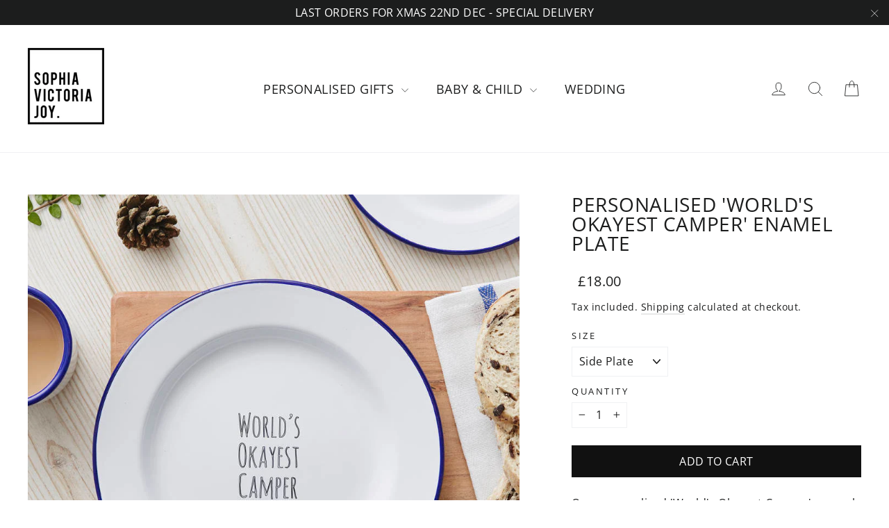

--- FILE ---
content_type: text/html; charset=utf-8
request_url: https://www.sophiavictoriajoy.com/products/personalised-worlds-okayest-camper-enamel-plate
body_size: 38574
content:
<!doctype html>
<html class="no-js" lang="en" dir="ltr">
<head>
  <meta charset="utf-8">
  <meta http-equiv="X-UA-Compatible" content="IE=edge,chrome=1">
  <meta name="viewport" content="width=device-width,initial-scale=1">
  <meta name="theme-color" content="#111111">
  <link rel="canonical" href="https://www.sophiavictoriajoy.com/products/personalised-worlds-okayest-camper-enamel-plate">
  <link rel="preconnect" href="https://cdn.shopify.com" crossorigin>
  <link rel="preconnect" href="https://fonts.shopifycdn.com" crossorigin>
  <link rel="dns-prefetch" href="https://productreviews.shopifycdn.com">
  <link rel="dns-prefetch" href="https://ajax.googleapis.com">
  <link rel="dns-prefetch" href="https://maps.googleapis.com">
  <link rel="dns-prefetch" href="https://maps.gstatic.com">
  <meta name="robots" content="index,follow"><link rel="shortcut icon" href="//www.sophiavictoriajoy.com/cdn/shop/files/favicon_32x32.webp?v=1715085948" type="image/png" /><title>Personalised &#39;World&#39;s Okayest Camper&#39; Enamel Plate
&ndash; Sophia Victoria Joy
</title>
<meta name="description" content="Looking For a Great Personalised Gift? Our Personalised &#39;World&#39;s Okayest Camper&#39; Enamel Plate from Sophia Victoria Joy may just be what you are looking for"><meta property="og:site_name" content="Sophia Victoria Joy">
  <meta property="og:url" content="https://www.sophiavictoriajoy.com/products/personalised-worlds-okayest-camper-enamel-plate">
  <meta property="og:title" content="Personalised &#39;World&#39;s Okayest Camper&#39; Enamel Plate">
  <meta property="og:type" content="product">
  <meta property="og:description" content="Looking For a Great Personalised Gift? Our Personalised &#39;World&#39;s Okayest Camper&#39; Enamel Plate from Sophia Victoria Joy may just be what you are looking for"><meta property="og:image" content="http://www.sophiavictoriajoy.com/cdn/shop/products/il_fullxfull.869197157_s9wi.jpeg?v=1464088778">
    <meta property="og:image:secure_url" content="https://www.sophiavictoriajoy.com/cdn/shop/products/il_fullxfull.869197157_s9wi.jpeg?v=1464088778">
    <meta property="og:image:width" content="900">
    <meta property="og:image:height" content="900"><meta name="twitter:site" content="@x.com/sophiavjoy">
  <meta name="twitter:card" content="summary_large_image">
  <meta name="twitter:title" content="Personalised 'World's Okayest Camper' Enamel Plate">
  <meta name="twitter:description" content="Looking For a Great Personalised Gift? Our Personalised &#39;World&#39;s Okayest Camper&#39; Enamel Plate from Sophia Victoria Joy may just be what you are looking for">
<script async crossorigin fetchpriority="high" src="/cdn/shopifycloud/importmap-polyfill/es-modules-shim.2.4.0.js"></script>
<script type="importmap">
{
  "imports": {
    "element.base-media": "//www.sophiavictoriajoy.com/cdn/shop/t/37/assets/element.base-media.js?v=61305152781971747521761644692",
    "element.image.parallax": "//www.sophiavictoriajoy.com/cdn/shop/t/37/assets/element.image.parallax.js?v=59188309605188605141761644692",
    "element.model": "//www.sophiavictoriajoy.com/cdn/shop/t/37/assets/element.model.js?v=104979259955732717291761644693",
    "element.quantity-selector": "//www.sophiavictoriajoy.com/cdn/shop/t/37/assets/element.quantity-selector.js?v=68208048201360514121761644694",
    "element.text.rte": "//www.sophiavictoriajoy.com/cdn/shop/t/37/assets/element.text.rte.js?v=28194737298593644281761644694",
    "element.video": "//www.sophiavictoriajoy.com/cdn/shop/t/37/assets/element.video.js?v=110560105447302630031761644695",
    "is-land": "//www.sophiavictoriajoy.com/cdn/shop/t/37/assets/is-land.min.js?v=92343381495565747271761644750",
    "util.misc": "//www.sophiavictoriajoy.com/cdn/shop/t/37/assets/util.misc.js?v=117964846174238173191761644780",
    "util.product-loader": "//www.sophiavictoriajoy.com/cdn/shop/t/37/assets/util.product-loader.js?v=71947287259713254281761644780",
    "util.resource-loader": "//www.sophiavictoriajoy.com/cdn/shop/t/37/assets/util.resource-loader.js?v=81301169148003274841761644781",
    "vendor.in-view": "//www.sophiavictoriajoy.com/cdn/shop/t/37/assets/vendor.in-view.js?v=126891093837844970591761644783"
  }
}
</script><script type="module" src="//www.sophiavictoriajoy.com/cdn/shop/t/37/assets/is-land.min.js?v=92343381495565747271761644750"></script>
<style data-shopify>@font-face {
  font-family: "Open Sans";
  font-weight: 400;
  font-style: normal;
  font-display: swap;
  src: url("//www.sophiavictoriajoy.com/cdn/fonts/open_sans/opensans_n4.c32e4d4eca5273f6d4ee95ddf54b5bbb75fc9b61.woff2") format("woff2"),
       url("//www.sophiavictoriajoy.com/cdn/fonts/open_sans/opensans_n4.5f3406f8d94162b37bfa232b486ac93ee892406d.woff") format("woff");
}

  @font-face {
  font-family: "Open Sans";
  font-weight: 400;
  font-style: normal;
  font-display: swap;
  src: url("//www.sophiavictoriajoy.com/cdn/fonts/open_sans/opensans_n4.c32e4d4eca5273f6d4ee95ddf54b5bbb75fc9b61.woff2") format("woff2"),
       url("//www.sophiavictoriajoy.com/cdn/fonts/open_sans/opensans_n4.5f3406f8d94162b37bfa232b486ac93ee892406d.woff") format("woff");
}


  @font-face {
  font-family: "Open Sans";
  font-weight: 600;
  font-style: normal;
  font-display: swap;
  src: url("//www.sophiavictoriajoy.com/cdn/fonts/open_sans/opensans_n6.15aeff3c913c3fe570c19cdfeed14ce10d09fb08.woff2") format("woff2"),
       url("//www.sophiavictoriajoy.com/cdn/fonts/open_sans/opensans_n6.14bef14c75f8837a87f70ce22013cb146ee3e9f3.woff") format("woff");
}

  @font-face {
  font-family: "Open Sans";
  font-weight: 400;
  font-style: italic;
  font-display: swap;
  src: url("//www.sophiavictoriajoy.com/cdn/fonts/open_sans/opensans_i4.6f1d45f7a46916cc95c694aab32ecbf7509cbf33.woff2") format("woff2"),
       url("//www.sophiavictoriajoy.com/cdn/fonts/open_sans/opensans_i4.4efaa52d5a57aa9a57c1556cc2b7465d18839daa.woff") format("woff");
}

  @font-face {
  font-family: "Open Sans";
  font-weight: 600;
  font-style: italic;
  font-display: swap;
  src: url("//www.sophiavictoriajoy.com/cdn/fonts/open_sans/opensans_i6.828bbc1b99433eacd7d50c9f0c1bfe16f27b89a3.woff2") format("woff2"),
       url("//www.sophiavictoriajoy.com/cdn/fonts/open_sans/opensans_i6.a79e1402e2bbd56b8069014f43ff9c422c30d057.woff") format("woff");
}

</style><link href="//www.sophiavictoriajoy.com/cdn/shop/t/37/assets/theme.css?v=128105613285900123441761644805" rel="stylesheet" type="text/css" media="all" />
<style data-shopify>:root {
    --typeHeaderPrimary: "Open Sans";
    --typeHeaderFallback: sans-serif;
    --typeHeaderSize: 28px;
    --typeHeaderWeight: 400;
    --typeHeaderLineHeight: 1;
    --typeHeaderSpacing: 0.025em;

    --typeBasePrimary:"Open Sans";
    --typeBaseFallback:sans-serif;
    --typeBaseSize: 16px;
    --typeBaseWeight: 400;
    --typeBaseLineHeight: 1.6;
    --typeBaseSpacing: 0.025em;

    --iconWeight: 2px;
    --iconLinecaps: round;

    --animateImagesStyle: fade-in;
    --animateImagesStyleSmall: fade-in-small;
    --animateSectionsBackgroundStyle: zoom-fade;
    --animateSectionsTextStyle: rise-up;
    --animateSectionsTextStyleAppendOut: rise-up-out;

    --colorAnnouncement: #1c1d1d;
    --colorAnnouncementText: #ffffff;

    --colorBody: #ffffff;
    --colorBodyAlpha05: rgba(255, 255, 255, 0.05);
    --colorBodyDim: #f2f2f2;
    --colorBodyLightDim: #fafafa;
    --colorBodyMediumDim: #f5f5f5;

    --colorBorder: #f0f1f3;

    --colorBtnPrimary: #111111;
    --colorBtnPrimaryDim: #040404;
    --colorBtnPrimaryText: #ffffff;

    --colorCartDot: #ff4f33;

    --colorDrawers: #ffffff;
    --colorDrawersDim: #f2f2f2;
    --colorDrawerBorder: #f0f1f3;
    --colorDrawerText: #000000;
    --colorDrawerTextDarken: #000000;
    --colorDrawerButton: #111111;
    --colorDrawerButtonText: #ffffff;

    --colorFooter: #f0f1f3;
    --colorFooterText: #2c2c2c;
    --colorFooterTextAlpha01: rgba(44, 44, 44, 0.1);
    --colorFooterTextAlpha012: rgba(44, 44, 44, 0.12);
    --colorFooterTextAlpha06: rgba(44, 44, 44, 0.6);

    --colorHeroText: #ffffff;

    --colorInputBg: #ffffff;
    --colorInputBgDim: #f2f2f2;
    --colorInputBgDark: #e6e6e6;
    --colorInputText: #1c1d1d;

    --colorLink: #1c1d1d;

    --colorModalBg: rgba(174, 177, 184, 0.6);

    --colorNav: #ffffff;
    --colorNavText: #1c1d1d;

    --colorSalePrice: #1c1d1d;
    --colorSaleTag: #1c1d1d;
    --colorSaleTagText: #ffffff;

    --colorTextBody: #1c1d1d;
    --colorTextBodyAlpha0025: rgba(28, 29, 29, 0.03);
    --colorTextBodyAlpha005: rgba(28, 29, 29, 0.05);
    --colorTextBodyAlpha008: rgba(28, 29, 29, 0.08);
    --colorTextBodyAlpha01: rgba(28, 29, 29, 0.1);
    --colorTextBodyAlpha035: rgba(28, 29, 29, 0.35);

    --colorSmallImageBg: #ffffff;
    --colorLargeImageBg: #dedfe1;

    --urlIcoSelect: url(//www.sophiavictoriajoy.com/cdn/shop/t/37/assets/ico-select.svg);
    --urlIcoSelectFooter: url(//www.sophiavictoriajoy.com/cdn/shop/t/37/assets/ico-select-footer.svg);
    --urlIcoSelectWhite: url(//www.sophiavictoriajoy.com/cdn/shop/t/37/assets/ico-select-white.svg);

    --urlButtonArrowPng: url(//www.sophiavictoriajoy.com/cdn/shop/t/37/assets/button-arrow.png);
    --urlButtonArrow2xPng: url(//www.sophiavictoriajoy.com/cdn/shop/t/37/assets/button-arrow-2x.png);
    --urlButtonArrowBlackPng: url(//www.sophiavictoriajoy.com/cdn/shop/t/37/assets/button-arrow-black.png);
    --urlButtonArrowBlack2xPng: url(//www.sophiavictoriajoy.com/cdn/shop/t/37/assets/button-arrow-black-2x.png);

    --sizeChartMargin: 25px 0;
    --sizeChartIconMargin: 5px;

    --newsletterReminderPadding: 30px 35px;

    /*Shop Pay Installments*/
    --color-body-text: #1c1d1d;
    --color-body: #ffffff;
    --color-bg: #ffffff;
  }

  
.collection-hero__content:before,
  .hero__image-wrapper:before,
  .hero__media:before {
    background-image: linear-gradient(to bottom, rgba(0, 0, 0, 0.0) 0%, rgba(0, 0, 0, 0.0) 40%, rgba(0, 0, 0, 0.7) 100%);
  }

  .skrim__item-content .skrim__overlay:after {
    background-image: linear-gradient(to bottom, rgba(0, 0, 0, 0.0) 30%, rgba(0, 0, 0, 0.7) 100%);
  }

  .placeholder-content {
    background-image: linear-gradient(100deg, #ffffff 40%, #f7f7f7 63%, #ffffff 79%);
  }</style><script>window.BOLD = window.BOLD || {};
    window.BOLD.common = window.BOLD.common || {};
    window.BOLD.common.Shopify = window.BOLD.common.Shopify || {};
    window.BOLD.common.Shopify.shop = {
      domain: 'www.sophiavictoriajoy.com',
      permanent_domain: 'sophia-victoria-joy.myshopify.com',
      url: 'https://www.sophiavictoriajoy.com',
      secure_url: 'https://www.sophiavictoriajoy.com',money_format: "£{{amount}}",currency: "GBP"
    };
    window.BOLD.common.Shopify.customer = {
      id: null,
      tags: null,
    };
    window.BOLD.common.Shopify.cart = {"note":null,"attributes":{},"original_total_price":0,"total_price":0,"total_discount":0,"total_weight":0.0,"item_count":0,"items":[],"requires_shipping":false,"currency":"GBP","items_subtotal_price":0,"cart_level_discount_applications":[],"checkout_charge_amount":0};
    window.BOLD.common.template = 'product';window.BOLD.common.Shopify.formatMoney = function(money, format) {
        function n(t, e) {
            return "undefined" == typeof t ? e : t
        }
        function r(t, e, r, i) {
            if (e = n(e, 2),
                r = n(r, ","),
                i = n(i, "."),
            isNaN(t) || null == t)
                return 0;
            t = (t / 100).toFixed(e);
            var o = t.split(".")
                , a = o[0].replace(/(\d)(?=(\d\d\d)+(?!\d))/g, "$1" + r)
                , s = o[1] ? i + o[1] : "";
            return a + s
        }
        "string" == typeof money && (money = money.replace(".", ""));
        var i = ""
            , o = /\{\{\s*(\w+)\s*\}\}/
            , a = format || window.BOLD.common.Shopify.shop.money_format || window.Shopify.money_format || "$ {{ amount }}";
        switch (a.match(o)[1]) {
            case "amount":
                i = r(money, 2, ",", ".");
                break;
            case "amount_no_decimals":
                i = r(money, 0, ",", ".");
                break;
            case "amount_with_comma_separator":
                i = r(money, 2, ".", ",");
                break;
            case "amount_no_decimals_with_comma_separator":
                i = r(money, 0, ".", ",");
                break;
            case "amount_with_space_separator":
                i = r(money, 2, " ", ",");
                break;
            case "amount_no_decimals_with_space_separator":
                i = r(money, 0, " ", ",");
                break;
            case "amount_with_apostrophe_separator":
                i = r(money, 2, "'", ".");
                break;
        }
        return a.replace(o, i);
    };
    window.BOLD.common.Shopify.saveProduct = function (handle, product) {
      if (typeof handle === 'string' && typeof window.BOLD.common.Shopify.products[handle] === 'undefined') {
        if (typeof product === 'number') {
          window.BOLD.common.Shopify.handles[product] = handle;
          product = { id: product };
        }
        window.BOLD.common.Shopify.products[handle] = product;
      }
    };
    window.BOLD.common.Shopify.saveVariant = function (variant_id, variant) {
      if (typeof variant_id === 'number' && typeof window.BOLD.common.Shopify.variants[variant_id] === 'undefined') {
        window.BOLD.common.Shopify.variants[variant_id] = variant;
      }
    };window.BOLD.common.Shopify.products = window.BOLD.common.Shopify.products || {};
    window.BOLD.common.Shopify.variants = window.BOLD.common.Shopify.variants || {};
    window.BOLD.common.Shopify.handles = window.BOLD.common.Shopify.handles || {};window.BOLD.common.Shopify.handle = "personalised-worlds-okayest-camper-enamel-plate"
window.BOLD.common.Shopify.saveProduct("personalised-worlds-okayest-camper-enamel-plate", 5643656837);window.BOLD.common.Shopify.saveVariant(17853808133, { product_id: 5643656837, product_handle: "personalised-worlds-okayest-camper-enamel-plate", price: 1800, group_id: '', csp_metafield: {}});window.BOLD.common.Shopify.saveVariant(17936911237, { product_id: 5643656837, product_handle: "personalised-worlds-okayest-camper-enamel-plate", price: 2400, group_id: '', csp_metafield: {}});window.BOLD.apps_installed = {} || {};window.BOLD.common.Shopify.metafields = window.BOLD.common.Shopify.metafields || {};window.BOLD.common.Shopify.metafields["bold_rp"] = {};window.BOLD.common.Shopify.metafields["bold_csp_defaults"] = {};window.BOLD.common.cacheParams = window.BOLD.common.cacheParams || {};
</script><script>    window.BOLD.common.cacheParams.options = 1716297477;</script><link href="//www.sophiavictoriajoy.com/cdn/shop/t/37/assets/bold-options.css?v=38060852700641825871761644687" rel="stylesheet" type="text/css" media="all" /><script src="https://options.shopapps.site/js/options.js" type="text/javascript"></script>
<script>    window.BOLD = window.BOLD || {};        window.BOLD.options = window.BOLD.options || {};        window.BOLD.options.settings = window.BOLD.options.settings || {};        window.BOLD.options.settings.v1_variant_mode = window.BOLD.options.settings.v1_variant_mode || true;        window.BOLD.options.settings.hybrid_fix_auto_insert_inputs =        window.BOLD.options.settings.hybrid_fix_auto_insert_inputs || true;</script><script>window.BOLD = window.BOLD || {};
    window.BOLD.common = window.BOLD.common || {};
    window.BOLD.common.Shopify = window.BOLD.common.Shopify || {};
    window.BOLD.common.Shopify.shop = {
      domain: 'www.sophiavictoriajoy.com',
      permanent_domain: 'sophia-victoria-joy.myshopify.com',
      url: 'https://www.sophiavictoriajoy.com',
      secure_url: 'https://www.sophiavictoriajoy.com',money_format: "£{{amount}}",currency: "GBP"
    };
    window.BOLD.common.Shopify.customer = {
      id: null,
      tags: null,
    };
    window.BOLD.common.Shopify.cart = {"note":null,"attributes":{},"original_total_price":0,"total_price":0,"total_discount":0,"total_weight":0.0,"item_count":0,"items":[],"requires_shipping":false,"currency":"GBP","items_subtotal_price":0,"cart_level_discount_applications":[],"checkout_charge_amount":0};
    window.BOLD.common.template = 'product';window.BOLD.common.Shopify.formatMoney = function(money, format) {
        function n(t, e) {
            return "undefined" == typeof t ? e : t
        }
        function r(t, e, r, i) {
            if (e = n(e, 2),
                r = n(r, ","),
                i = n(i, "."),
            isNaN(t) || null == t)
                return 0;
            t = (t / 100).toFixed(e);
            var o = t.split(".")
                , a = o[0].replace(/(\d)(?=(\d\d\d)+(?!\d))/g, "$1" + r)
                , s = o[1] ? i + o[1] : "";
            return a + s
        }
        "string" == typeof money && (money = money.replace(".", ""));
        var i = ""
            , o = /\{\{\s*(\w+)\s*\}\}/
            , a = format || window.BOLD.common.Shopify.shop.money_format || window.Shopify.money_format || "$ {{ amount }}";
        switch (a.match(o)[1]) {
            case "amount":
                i = r(money, 2, ",", ".");
                break;
            case "amount_no_decimals":
                i = r(money, 0, ",", ".");
                break;
            case "amount_with_comma_separator":
                i = r(money, 2, ".", ",");
                break;
            case "amount_no_decimals_with_comma_separator":
                i = r(money, 0, ".", ",");
                break;
            case "amount_with_space_separator":
                i = r(money, 2, " ", ",");
                break;
            case "amount_no_decimals_with_space_separator":
                i = r(money, 0, " ", ",");
                break;
            case "amount_with_apostrophe_separator":
                i = r(money, 2, "'", ".");
                break;
        }
        return a.replace(o, i);
    };
    window.BOLD.common.Shopify.saveProduct = function (handle, product) {
      if (typeof handle === 'string' && typeof window.BOLD.common.Shopify.products[handle] === 'undefined') {
        if (typeof product === 'number') {
          window.BOLD.common.Shopify.handles[product] = handle;
          product = { id: product };
        }
        window.BOLD.common.Shopify.products[handle] = product;
      }
    };
    window.BOLD.common.Shopify.saveVariant = function (variant_id, variant) {
      if (typeof variant_id === 'number' && typeof window.BOLD.common.Shopify.variants[variant_id] === 'undefined') {
        window.BOLD.common.Shopify.variants[variant_id] = variant;
      }
    };window.BOLD.common.Shopify.products = window.BOLD.common.Shopify.products || {};
    window.BOLD.common.Shopify.variants = window.BOLD.common.Shopify.variants || {};
    window.BOLD.common.Shopify.handles = window.BOLD.common.Shopify.handles || {};window.BOLD.common.Shopify.handle = "personalised-worlds-okayest-camper-enamel-plate"
window.BOLD.common.Shopify.saveProduct("personalised-worlds-okayest-camper-enamel-plate", 5643656837);window.BOLD.common.Shopify.saveVariant(17853808133, { product_id: 5643656837, product_handle: "personalised-worlds-okayest-camper-enamel-plate", price: 1800, group_id: '', csp_metafield: {}});window.BOLD.common.Shopify.saveVariant(17936911237, { product_id: 5643656837, product_handle: "personalised-worlds-okayest-camper-enamel-plate", price: 2400, group_id: '', csp_metafield: {}});window.BOLD.apps_installed = {} || {};window.BOLD.common.Shopify.metafields = window.BOLD.common.Shopify.metafields || {};window.BOLD.common.Shopify.metafields["bold_rp"] = {};window.BOLD.common.Shopify.metafields["bold_csp_defaults"] = {};window.BOLD.common.cacheParams = window.BOLD.common.cacheParams || {};
</script><script>    window.BOLD.common.cacheParams.options = 1716297477;</script><link href="//www.sophiavictoriajoy.com/cdn/shop/t/37/assets/bold-options.css?v=38060852700641825871761644687" rel="stylesheet" type="text/css" media="all" /><script src="https://options.shopapps.site/js/options.js" type="text/javascript"></script>
  <script>
    document.documentElement.className = document.documentElement.className.replace('no-js', 'js');

    window.theme = window.theme || {};
    theme.routes = {
      home: "/",
      cart: "/cart.js",
      cartPage: "/cart",
      cartAdd: "/cart/add.js",
      cartChange: "/cart/change.js",
      search: "/search",
      predictiveSearch: "/search/suggest"
    };
    theme.strings = {
      soldOut: "Sold Out",
      unavailable: "Unavailable",
      inStockLabel: "In stock, ready to ship",
      oneStockLabel: "Low stock - [count] item left",
      otherStockLabel: "Low stock - [count] items left",
      willNotShipUntil: "Ready to ship [date]",
      willBeInStockAfter: "Back in stock [date]",
      waitingForStock: "Backordered, shipping soon",
      cartSavings: "You're saving [savings]",
      cartEmpty: "Your cart is currently empty.",
      cartTermsConfirmation: "You must agree with the terms and conditions of sales to check out",
      searchCollections: "Collections",
      searchPages: "Pages",
      searchArticles: "Articles",
      maxQuantity: "You can only have [quantity] of [title] in your cart."
    };
    theme.settings = {
      cartType: "drawer",
      isCustomerTemplate: false,
      moneyFormat: "£{{amount}}",
      predictiveSearch: true,
      predictiveSearchType: null,
      quickView: false,
      themeName: 'Motion',
      themeVersion: "11.1.0"
    };
  </script>

  <script>window.performance && window.performance.mark && window.performance.mark('shopify.content_for_header.start');</script><meta name="google-site-verification" content="P1zJPuODhK-WgisDHGCNnJC43Cm6dIEgIcw6DMbxfQg">
<meta id="shopify-digital-wallet" name="shopify-digital-wallet" content="/10450086/digital_wallets/dialog">
<meta name="shopify-checkout-api-token" content="7434086dca36bd9f7279ac8f3344d1a9">
<meta id="in-context-paypal-metadata" data-shop-id="10450086" data-venmo-supported="false" data-environment="production" data-locale="en_US" data-paypal-v4="true" data-currency="GBP">
<link rel="alternate" type="application/json+oembed" href="https://www.sophiavictoriajoy.com/products/personalised-worlds-okayest-camper-enamel-plate.oembed">
<script async="async" src="/checkouts/internal/preloads.js?locale=en-GB"></script>
<link rel="preconnect" href="https://shop.app" crossorigin="anonymous">
<script async="async" src="https://shop.app/checkouts/internal/preloads.js?locale=en-GB&shop_id=10450086" crossorigin="anonymous"></script>
<script id="apple-pay-shop-capabilities" type="application/json">{"shopId":10450086,"countryCode":"GB","currencyCode":"GBP","merchantCapabilities":["supports3DS"],"merchantId":"gid:\/\/shopify\/Shop\/10450086","merchantName":"Sophia Victoria Joy","requiredBillingContactFields":["postalAddress","email"],"requiredShippingContactFields":["postalAddress","email"],"shippingType":"shipping","supportedNetworks":["visa","maestro","masterCard","amex","discover","elo"],"total":{"type":"pending","label":"Sophia Victoria Joy","amount":"1.00"},"shopifyPaymentsEnabled":true,"supportsSubscriptions":true}</script>
<script id="shopify-features" type="application/json">{"accessToken":"7434086dca36bd9f7279ac8f3344d1a9","betas":["rich-media-storefront-analytics"],"domain":"www.sophiavictoriajoy.com","predictiveSearch":true,"shopId":10450086,"locale":"en"}</script>
<script>var Shopify = Shopify || {};
Shopify.shop = "sophia-victoria-joy.myshopify.com";
Shopify.locale = "en";
Shopify.currency = {"active":"GBP","rate":"1.0"};
Shopify.country = "GB";
Shopify.theme = {"name":"Updated copy of Motion 20240503 Inc Bold Apps","id":186676150656,"schema_name":"Motion","schema_version":"11.1.0","theme_store_id":847,"role":"main"};
Shopify.theme.handle = "null";
Shopify.theme.style = {"id":null,"handle":null};
Shopify.cdnHost = "www.sophiavictoriajoy.com/cdn";
Shopify.routes = Shopify.routes || {};
Shopify.routes.root = "/";</script>
<script type="module">!function(o){(o.Shopify=o.Shopify||{}).modules=!0}(window);</script>
<script>!function(o){function n(){var o=[];function n(){o.push(Array.prototype.slice.apply(arguments))}return n.q=o,n}var t=o.Shopify=o.Shopify||{};t.loadFeatures=n(),t.autoloadFeatures=n()}(window);</script>
<script>
  window.ShopifyPay = window.ShopifyPay || {};
  window.ShopifyPay.apiHost = "shop.app\/pay";
  window.ShopifyPay.redirectState = null;
</script>
<script id="shop-js-analytics" type="application/json">{"pageType":"product"}</script>
<script defer="defer" async type="module" src="//www.sophiavictoriajoy.com/cdn/shopifycloud/shop-js/modules/v2/client.init-shop-cart-sync_C5BV16lS.en.esm.js"></script>
<script defer="defer" async type="module" src="//www.sophiavictoriajoy.com/cdn/shopifycloud/shop-js/modules/v2/chunk.common_CygWptCX.esm.js"></script>
<script type="module">
  await import("//www.sophiavictoriajoy.com/cdn/shopifycloud/shop-js/modules/v2/client.init-shop-cart-sync_C5BV16lS.en.esm.js");
await import("//www.sophiavictoriajoy.com/cdn/shopifycloud/shop-js/modules/v2/chunk.common_CygWptCX.esm.js");

  window.Shopify.SignInWithShop?.initShopCartSync?.({"fedCMEnabled":true,"windoidEnabled":true});

</script>
<script defer="defer" async type="module" src="//www.sophiavictoriajoy.com/cdn/shopifycloud/shop-js/modules/v2/client.payment-terms_CZxnsJam.en.esm.js"></script>
<script defer="defer" async type="module" src="//www.sophiavictoriajoy.com/cdn/shopifycloud/shop-js/modules/v2/chunk.common_CygWptCX.esm.js"></script>
<script defer="defer" async type="module" src="//www.sophiavictoriajoy.com/cdn/shopifycloud/shop-js/modules/v2/chunk.modal_D71HUcav.esm.js"></script>
<script type="module">
  await import("//www.sophiavictoriajoy.com/cdn/shopifycloud/shop-js/modules/v2/client.payment-terms_CZxnsJam.en.esm.js");
await import("//www.sophiavictoriajoy.com/cdn/shopifycloud/shop-js/modules/v2/chunk.common_CygWptCX.esm.js");
await import("//www.sophiavictoriajoy.com/cdn/shopifycloud/shop-js/modules/v2/chunk.modal_D71HUcav.esm.js");

  
</script>
<script>
  window.Shopify = window.Shopify || {};
  if (!window.Shopify.featureAssets) window.Shopify.featureAssets = {};
  window.Shopify.featureAssets['shop-js'] = {"shop-cart-sync":["modules/v2/client.shop-cart-sync_ZFArdW7E.en.esm.js","modules/v2/chunk.common_CygWptCX.esm.js"],"init-fed-cm":["modules/v2/client.init-fed-cm_CmiC4vf6.en.esm.js","modules/v2/chunk.common_CygWptCX.esm.js"],"shop-button":["modules/v2/client.shop-button_tlx5R9nI.en.esm.js","modules/v2/chunk.common_CygWptCX.esm.js"],"shop-cash-offers":["modules/v2/client.shop-cash-offers_DOA2yAJr.en.esm.js","modules/v2/chunk.common_CygWptCX.esm.js","modules/v2/chunk.modal_D71HUcav.esm.js"],"init-windoid":["modules/v2/client.init-windoid_sURxWdc1.en.esm.js","modules/v2/chunk.common_CygWptCX.esm.js"],"shop-toast-manager":["modules/v2/client.shop-toast-manager_ClPi3nE9.en.esm.js","modules/v2/chunk.common_CygWptCX.esm.js"],"init-shop-email-lookup-coordinator":["modules/v2/client.init-shop-email-lookup-coordinator_B8hsDcYM.en.esm.js","modules/v2/chunk.common_CygWptCX.esm.js"],"init-shop-cart-sync":["modules/v2/client.init-shop-cart-sync_C5BV16lS.en.esm.js","modules/v2/chunk.common_CygWptCX.esm.js"],"avatar":["modules/v2/client.avatar_BTnouDA3.en.esm.js"],"pay-button":["modules/v2/client.pay-button_FdsNuTd3.en.esm.js","modules/v2/chunk.common_CygWptCX.esm.js"],"init-customer-accounts":["modules/v2/client.init-customer-accounts_DxDtT_ad.en.esm.js","modules/v2/client.shop-login-button_C5VAVYt1.en.esm.js","modules/v2/chunk.common_CygWptCX.esm.js","modules/v2/chunk.modal_D71HUcav.esm.js"],"init-shop-for-new-customer-accounts":["modules/v2/client.init-shop-for-new-customer-accounts_ChsxoAhi.en.esm.js","modules/v2/client.shop-login-button_C5VAVYt1.en.esm.js","modules/v2/chunk.common_CygWptCX.esm.js","modules/v2/chunk.modal_D71HUcav.esm.js"],"shop-login-button":["modules/v2/client.shop-login-button_C5VAVYt1.en.esm.js","modules/v2/chunk.common_CygWptCX.esm.js","modules/v2/chunk.modal_D71HUcav.esm.js"],"init-customer-accounts-sign-up":["modules/v2/client.init-customer-accounts-sign-up_CPSyQ0Tj.en.esm.js","modules/v2/client.shop-login-button_C5VAVYt1.en.esm.js","modules/v2/chunk.common_CygWptCX.esm.js","modules/v2/chunk.modal_D71HUcav.esm.js"],"shop-follow-button":["modules/v2/client.shop-follow-button_Cva4Ekp9.en.esm.js","modules/v2/chunk.common_CygWptCX.esm.js","modules/v2/chunk.modal_D71HUcav.esm.js"],"checkout-modal":["modules/v2/client.checkout-modal_BPM8l0SH.en.esm.js","modules/v2/chunk.common_CygWptCX.esm.js","modules/v2/chunk.modal_D71HUcav.esm.js"],"lead-capture":["modules/v2/client.lead-capture_Bi8yE_yS.en.esm.js","modules/v2/chunk.common_CygWptCX.esm.js","modules/v2/chunk.modal_D71HUcav.esm.js"],"shop-login":["modules/v2/client.shop-login_D6lNrXab.en.esm.js","modules/v2/chunk.common_CygWptCX.esm.js","modules/v2/chunk.modal_D71HUcav.esm.js"],"payment-terms":["modules/v2/client.payment-terms_CZxnsJam.en.esm.js","modules/v2/chunk.common_CygWptCX.esm.js","modules/v2/chunk.modal_D71HUcav.esm.js"]};
</script>
<script>(function() {
  var isLoaded = false;
  function asyncLoad() {
    if (isLoaded) return;
    isLoaded = true;
    var urls = ["https:\/\/cdn-stamped-io.azureedge.net\/files\/widget.min.js?shop=sophia-victoria-joy.myshopify.com","https:\/\/shopify.orderdeadline.com\/app\/frontend\/js\/order-deadline.min.js?shop=sophia-victoria-joy.myshopify.com","\/\/cdn.shopify.com\/proxy\/3328cb57d0caa2894bc6f5a9afb892caa6dad101a7f92489da3341e70b9bbb3c\/shopify-script-tags.s3.eu-west-1.amazonaws.com\/smartseo\/instantpage.js?shop=sophia-victoria-joy.myshopify.com\u0026sp-cache-control=cHVibGljLCBtYXgtYWdlPTkwMA","https:\/\/cdn.customily.com\/shopify\/static\/customily.shopify.script.js?shop=sophia-victoria-joy.myshopify.com","https:\/\/assets.getuploadkit.com\/assets\/uploadkit-client.js?shop=sophia-victoria-joy.myshopify.com"];
    for (var i = 0; i < urls.length; i++) {
      var s = document.createElement('script');
      s.type = 'text/javascript';
      s.async = true;
      s.src = urls[i];
      var x = document.getElementsByTagName('script')[0];
      x.parentNode.insertBefore(s, x);
    }
  };
  if(window.attachEvent) {
    window.attachEvent('onload', asyncLoad);
  } else {
    window.addEventListener('load', asyncLoad, false);
  }
})();</script>
<script id="__st">var __st={"a":10450086,"offset":0,"reqid":"cef26d4a-ff38-4e76-aaaf-15e141e7f94f-1768740228","pageurl":"www.sophiavictoriajoy.com\/products\/personalised-worlds-okayest-camper-enamel-plate","u":"7df5d6ff6d86","p":"product","rtyp":"product","rid":5643656837};</script>
<script>window.ShopifyPaypalV4VisibilityTracking = true;</script>
<script id="captcha-bootstrap">!function(){'use strict';const t='contact',e='account',n='new_comment',o=[[t,t],['blogs',n],['comments',n],[t,'customer']],c=[[e,'customer_login'],[e,'guest_login'],[e,'recover_customer_password'],[e,'create_customer']],r=t=>t.map((([t,e])=>`form[action*='/${t}']:not([data-nocaptcha='true']) input[name='form_type'][value='${e}']`)).join(','),a=t=>()=>t?[...document.querySelectorAll(t)].map((t=>t.form)):[];function s(){const t=[...o],e=r(t);return a(e)}const i='password',u='form_key',d=['recaptcha-v3-token','g-recaptcha-response','h-captcha-response',i],f=()=>{try{return window.sessionStorage}catch{return}},m='__shopify_v',_=t=>t.elements[u];function p(t,e,n=!1){try{const o=window.sessionStorage,c=JSON.parse(o.getItem(e)),{data:r}=function(t){const{data:e,action:n}=t;return t[m]||n?{data:e,action:n}:{data:t,action:n}}(c);for(const[e,n]of Object.entries(r))t.elements[e]&&(t.elements[e].value=n);n&&o.removeItem(e)}catch(o){console.error('form repopulation failed',{error:o})}}const l='form_type',E='cptcha';function T(t){t.dataset[E]=!0}const w=window,h=w.document,L='Shopify',v='ce_forms',y='captcha';let A=!1;((t,e)=>{const n=(g='f06e6c50-85a8-45c8-87d0-21a2b65856fe',I='https://cdn.shopify.com/shopifycloud/storefront-forms-hcaptcha/ce_storefront_forms_captcha_hcaptcha.v1.5.2.iife.js',D={infoText:'Protected by hCaptcha',privacyText:'Privacy',termsText:'Terms'},(t,e,n)=>{const o=w[L][v],c=o.bindForm;if(c)return c(t,g,e,D).then(n);var r;o.q.push([[t,g,e,D],n]),r=I,A||(h.body.append(Object.assign(h.createElement('script'),{id:'captcha-provider',async:!0,src:r})),A=!0)});var g,I,D;w[L]=w[L]||{},w[L][v]=w[L][v]||{},w[L][v].q=[],w[L][y]=w[L][y]||{},w[L][y].protect=function(t,e){n(t,void 0,e),T(t)},Object.freeze(w[L][y]),function(t,e,n,w,h,L){const[v,y,A,g]=function(t,e,n){const i=e?o:[],u=t?c:[],d=[...i,...u],f=r(d),m=r(i),_=r(d.filter((([t,e])=>n.includes(e))));return[a(f),a(m),a(_),s()]}(w,h,L),I=t=>{const e=t.target;return e instanceof HTMLFormElement?e:e&&e.form},D=t=>v().includes(t);t.addEventListener('submit',(t=>{const e=I(t);if(!e)return;const n=D(e)&&!e.dataset.hcaptchaBound&&!e.dataset.recaptchaBound,o=_(e),c=g().includes(e)&&(!o||!o.value);(n||c)&&t.preventDefault(),c&&!n&&(function(t){try{if(!f())return;!function(t){const e=f();if(!e)return;const n=_(t);if(!n)return;const o=n.value;o&&e.removeItem(o)}(t);const e=Array.from(Array(32),(()=>Math.random().toString(36)[2])).join('');!function(t,e){_(t)||t.append(Object.assign(document.createElement('input'),{type:'hidden',name:u})),t.elements[u].value=e}(t,e),function(t,e){const n=f();if(!n)return;const o=[...t.querySelectorAll(`input[type='${i}']`)].map((({name:t})=>t)),c=[...d,...o],r={};for(const[a,s]of new FormData(t).entries())c.includes(a)||(r[a]=s);n.setItem(e,JSON.stringify({[m]:1,action:t.action,data:r}))}(t,e)}catch(e){console.error('failed to persist form',e)}}(e),e.submit())}));const S=(t,e)=>{t&&!t.dataset[E]&&(n(t,e.some((e=>e===t))),T(t))};for(const o of['focusin','change'])t.addEventListener(o,(t=>{const e=I(t);D(e)&&S(e,y())}));const B=e.get('form_key'),M=e.get(l),P=B&&M;t.addEventListener('DOMContentLoaded',(()=>{const t=y();if(P)for(const e of t)e.elements[l].value===M&&p(e,B);[...new Set([...A(),...v().filter((t=>'true'===t.dataset.shopifyCaptcha))])].forEach((e=>S(e,t)))}))}(h,new URLSearchParams(w.location.search),n,t,e,['guest_login'])})(!0,!0)}();</script>
<script integrity="sha256-4kQ18oKyAcykRKYeNunJcIwy7WH5gtpwJnB7kiuLZ1E=" data-source-attribution="shopify.loadfeatures" defer="defer" src="//www.sophiavictoriajoy.com/cdn/shopifycloud/storefront/assets/storefront/load_feature-a0a9edcb.js" crossorigin="anonymous"></script>
<script crossorigin="anonymous" defer="defer" src="//www.sophiavictoriajoy.com/cdn/shopifycloud/storefront/assets/shopify_pay/storefront-65b4c6d7.js?v=20250812"></script>
<script data-source-attribution="shopify.dynamic_checkout.dynamic.init">var Shopify=Shopify||{};Shopify.PaymentButton=Shopify.PaymentButton||{isStorefrontPortableWallets:!0,init:function(){window.Shopify.PaymentButton.init=function(){};var t=document.createElement("script");t.src="https://www.sophiavictoriajoy.com/cdn/shopifycloud/portable-wallets/latest/portable-wallets.en.js",t.type="module",document.head.appendChild(t)}};
</script>
<script data-source-attribution="shopify.dynamic_checkout.buyer_consent">
  function portableWalletsHideBuyerConsent(e){var t=document.getElementById("shopify-buyer-consent"),n=document.getElementById("shopify-subscription-policy-button");t&&n&&(t.classList.add("hidden"),t.setAttribute("aria-hidden","true"),n.removeEventListener("click",e))}function portableWalletsShowBuyerConsent(e){var t=document.getElementById("shopify-buyer-consent"),n=document.getElementById("shopify-subscription-policy-button");t&&n&&(t.classList.remove("hidden"),t.removeAttribute("aria-hidden"),n.addEventListener("click",e))}window.Shopify?.PaymentButton&&(window.Shopify.PaymentButton.hideBuyerConsent=portableWalletsHideBuyerConsent,window.Shopify.PaymentButton.showBuyerConsent=portableWalletsShowBuyerConsent);
</script>
<script data-source-attribution="shopify.dynamic_checkout.cart.bootstrap">document.addEventListener("DOMContentLoaded",(function(){function t(){return document.querySelector("shopify-accelerated-checkout-cart, shopify-accelerated-checkout")}if(t())Shopify.PaymentButton.init();else{new MutationObserver((function(e,n){t()&&(Shopify.PaymentButton.init(),n.disconnect())})).observe(document.body,{childList:!0,subtree:!0})}}));
</script>
<script id='scb4127' type='text/javascript' async='' src='https://www.sophiavictoriajoy.com/cdn/shopifycloud/privacy-banner/storefront-banner.js'></script><link id="shopify-accelerated-checkout-styles" rel="stylesheet" media="screen" href="https://www.sophiavictoriajoy.com/cdn/shopifycloud/portable-wallets/latest/accelerated-checkout-backwards-compat.css" crossorigin="anonymous">
<style id="shopify-accelerated-checkout-cart">
        #shopify-buyer-consent {
  margin-top: 1em;
  display: inline-block;
  width: 100%;
}

#shopify-buyer-consent.hidden {
  display: none;
}

#shopify-subscription-policy-button {
  background: none;
  border: none;
  padding: 0;
  text-decoration: underline;
  font-size: inherit;
  cursor: pointer;
}

#shopify-subscription-policy-button::before {
  box-shadow: none;
}

      </style>

<script>window.performance && window.performance.mark && window.performance.mark('shopify.content_for_header.end');</script>

  <style data-shopify>
    :root {
      --element-button-color-primary: red;
      --element-button-color-secondary: blue;
    }
  </style>

  <script src="//www.sophiavictoriajoy.com/cdn/shop/t/37/assets/vendor-scripts-v14.js" defer="defer"></script><link rel="stylesheet" href="//www.sophiavictoriajoy.com/cdn/shop/t/37/assets/country-flags.css"><script src="//www.sophiavictoriajoy.com/cdn/shop/t/37/assets/theme.js?v=140924482945350573091761644779" defer="defer"></script>

  <style data-shopify>
    :root {
      /* Root Variables */
      /* ========================= */
      --root-color-primary: #1c1d1d;
      --color-primary: #1c1d1d;
      --root-color-secondary: #ffffff;
      --color-secondary: #ffffff;
      --color-sale-tag: #1c1d1d;
      --color-sale-tag-text: #ffffff;
      --color-sale-price: #1c1d1d;
      --layout-section-padding-block: 3rem;
      --layout-section-max-inline-size: 1220px;

      /* Text */
      /* ========================= */
      
      /* Body Font Styles */
      --element-text-font-family--body: "Open Sans";
      --element-text-font-family-fallback--body: sans-serif;
      --element-text-font-weight--body: 400;
      --element-text-letter-spacing--body: 0.025em;
      --element-text-text-transform--body: none;

      /* Body Font Sizes */
      --element-text-font-size--body: initial;
      --element-text-font-size--body-xs: 12px;
      --element-text-font-size--body-sm: 14px;
      --element-text-font-size--body-md: 16px;
      --element-text-font-size--body-lg: 18px;
      
      /* Body Line Heights */
      --element-text-line-height--body: 1.6;

      /* Heading Font Styles */
      --element-text-font-family--heading: "Open Sans";
      --element-text-font-family-fallback--heading: sans-serif;
      --element-text-font-weight--heading: 400;
      --element-text-letter-spacing--heading: 0.025em;
      
      
      --element-text-text-transform--heading: uppercase;
       
      
      
      /* Heading Font Sizes */
      --element-text-font-size--heading-2xl: 44px;
      --element-text-font-size--heading-xl: 28px;
      --element-text-font-size--heading-lg: 22px;
      --element-text-font-size--heading-md: 20px;
      --element-text-font-size--heading-sm: 14px;
      --element-text-font-size--heading-xs: 12px;
      
      /* Heading Line Heights */
      --element-text-line-height--heading: 1;

      /* Buttons */
      /* ========================= */
      
          --element-button-radius: 0;
      

      --element-button-font-family: "Open Sans";
      --element-button-font-family-fallback: sans-serif;
      --element-button-font-weight: 400;
      --element-button-letter-spacing: 0.025em;

      
      --element-button-text-transform: uppercase;
       

      /* Base Color Variables */
      --element-button-color-primary: #111111;
      --element-button-color-secondary: #ffffff;
      --element-button-box-shadow: inset 0 0 0 1px #f0f1f3;
      --element-button-shade-border: 100%;

      /* Hover State Variables */
      --element-button-shade-background--hover: 0%;

      /* Focus State Variables */
      --element-button-color-focus: var(--color-focus);
    }

    .element-input {
      box-shadow: inset 0 0 0 1px #f0f1f3;
      background-color: #ffffff;
    }

    .element-input:hover {
      box-shadow: inset 0 0 0 1px #1c1d1d;
    }

    .element-input:focus {
      border: none;
      box-shadow: inset 0 0 0 1px #1c1d1d;
    }

    .element-input:focus-visible {
      border: none;
      box-shadow: inset 0 0 0 2px var(--color-focus, #4a9afc);
    }

    .element-button:hover {
      --element-button-box-shadow: inset 0 0 0 1px #1c1d1d;
    }

    product-form label.element-text:is([class*=element-text])  {
      font-family: var(--element-text-font-family--heading);
    }

    .element-radio .element-button {
      --element-button-font-family: "Open Sans";
    }

    .element-radio input:checked ~ .element-button {
      --element-button-shade-background--active: 0%;
      --element-button-box-shadow: inset 0 0 0 2px #1c1d1d;
      --color-primary: #ffffff;
      --color-secondary: #1c1d1d;
    }

    .element-button.element-quantity-selector__button {
      --element-button-box-shadow: outset 0 0 0 1px transparent;
    }

    quantity-selector:hover .element-quantity-selector__input {
      box-shadow: inset 0 0 0 1px #1c1d1d;
    }

    @media (max-width: 768px) {
      :root {
        /* Heading Font Sizes */
        --element-text-font-size--heading-2xl: calc(44px * 0.8);
        --element-text-font-size--heading-xl: calc(28px * 0.8);
        --element-text-font-size--heading-lg: calc(22px * 0.8);
        --element-text-font-size--heading-md: calc(20px * 0.8);
        --element-text-font-size--heading-sm: calc(14px * 0.8);
        --element-text-font-size--heading-xs: calc(12px * 0.8);
      }
    }
  </style>
<!-- BEGIN app block: shopify://apps/smart-seo/blocks/smartseo/7b0a6064-ca2e-4392-9a1d-8c43c942357b --><meta name="smart-seo-integrated" content="true" /><!-- metatagsSavedToSEOFields:  --><!-- BEGIN app snippet: smartseo.custom.schemas.jsonld --><!-- END app snippet --><!-- BEGIN app snippet: smartseo.product.metatags --><!-- product_seo_template_metafield:  --><title>Personalised &#39;World&#39;s Okayest Camper&#39; Enamel Plate</title>
<meta name="description" content="Looking For a Great Personalised Gift? Our Personalised &#39;World&#39;s Okayest Camper&#39; Enamel Plate from Sophia Victoria Joy may just be what you are looking for" />
<meta name="smartseo-timestamp" content="0" /><!-- END app snippet --><!-- BEGIN app snippet: smartseo.product.jsonld -->


<!--JSON-LD data generated by Smart SEO-->
<script type="application/ld+json">
    {
        "@context": "https://schema.org/",
        "@type":"ProductGroup","productGroupID": "5643656837",
        "url": "https://www.sophiavictoriajoy.com/products/personalised-worlds-okayest-camper-enamel-plate",
        "name": "Personalised &#39;World&#39;s Okayest Camper&#39; Enamel Plate",
        "image": "https://www.sophiavictoriajoy.com/cdn/shop/products/il_fullxfull.869197157_s9wi.jpeg?v=1464088778",
        "description": "Our personalised &#39;World&#39;s Okayest Camper&#39; enamel plates are a fun addition to any kitchen or camping kit! A great gift for any camping enthusiast.Our enjoyable &#39;World&#39;s Okayest Camper&#39; enamel plates are a fun, classic British kitchenware item! Our personalised plates are g...",
        "brand": {
            "@type": "Brand",
            "name": "Enamel Plate"
        },
        "sku": "053-BLU-003",
        "mpn": "053-BLU-003",
        "weight": "305g","offers": {
                "@type": "AggregateOffer",
                "priceCurrency": "GBP",
                "lowPrice": "18.00",
                "highPrice": "24.00",
                "priceSpecification": {
                    "@type": "PriceSpecification",
                    "priceCurrency": "GBP",
                    "minPrice": "18.00",
                    "maxPrice": "24.00"
                }
            },"variesBy": ["Size"],
        "hasVariant": [
                {
                    "@type": "Product",
                        "name": "Personalised &#39;World&#39;s Okayest Camper&#39; Enamel Plate - Side Plate",      
                        "description": "Our personalised &#39;World&#39;s Okayest Camper&#39; enamel plates are a fun addition to any kitchen or camping kit! A great gift for any camping enthusiast.Our enjoyable &#39;World&#39;s Okayest Camper&#39; enamel plates are a fun, classic British kitchenware item! Our personalised plates are g...","image": "https://www.sophiavictoriajoy.com/cdn/shop/products/il_fullxfull.869197157_s9wi.jpeg?v=1464088778",
                        "sku": "053-BLU-003",
                      

                      
                        "Size": "Side Plate",
                      
                    
                    "offers": {
                        "@type": "Offer",
                            "priceCurrency": "GBP",
                            "price": "18.00",
                            "priceValidUntil": "2026-04-18",
                            "availability": "https://schema.org/InStock",
                            "itemCondition": "https://schema.org/NewCondition",
                            "url": "https://www.sophiavictoriajoy.com/products/personalised-worlds-okayest-camper-enamel-plate?variant=17853808133",
                            "seller": {
    "@context": "https://schema.org",
    "@type": "Organization",
    "name": "Sophia Victoria Joy",
    "description": "Find unique gift ideas and personalised gifts, as well as inspiration on everything from home decorations to wedding styling, all at sophiavictoriajoy.com",
    "logo": "https://cdn.shopify.com/s/files/1/1045/0086/files/logo-retina.webp?v=1654065775",
    "image": "https://cdn.shopify.com/s/files/1/1045/0086/files/logo-retina.webp?v=1654065775"}
                    }
                },
                {
                    "@type": "Product",
                        "name": "Personalised &#39;World&#39;s Okayest Camper&#39; Enamel Plate - Dinner Plate",      
                        "description": "Our personalised &#39;World&#39;s Okayest Camper&#39; enamel plates are a fun addition to any kitchen or camping kit! A great gift for any camping enthusiast.Our enjoyable &#39;World&#39;s Okayest Camper&#39; enamel plates are a fun, classic British kitchenware item! Our personalised plates are g...","image": "https://www.sophiavictoriajoy.com/cdn/shop/products/il_fullxfull.869197157_s9wi.jpeg?v=1464088778",
                        "sku": "054-BLU-003-PAR",
                      

                      
                        "Size": "Dinner Plate",
                      
                    
                    "offers": {
                        "@type": "Offer",
                            "priceCurrency": "GBP",
                            "price": "24.00",
                            "priceValidUntil": "2026-04-18",
                            "availability": "https://schema.org/InStock",
                            "itemCondition": "https://schema.org/NewCondition",
                            "url": "https://www.sophiavictoriajoy.com/products/personalised-worlds-okayest-camper-enamel-plate?variant=17936911237",
                            "seller": {
    "@context": "https://schema.org",
    "@type": "Organization",
    "name": "Sophia Victoria Joy",
    "description": "Find unique gift ideas and personalised gifts, as well as inspiration on everything from home decorations to wedding styling, all at sophiavictoriajoy.com",
    "logo": "https://cdn.shopify.com/s/files/1/1045/0086/files/logo-retina.webp?v=1654065775",
    "image": "https://cdn.shopify.com/s/files/1/1045/0086/files/logo-retina.webp?v=1654065775"}
                    }
                }
        ]}
</script><!-- END app snippet --><!-- BEGIN app snippet: smartseo.breadcrumbs.jsonld --><!--JSON-LD data generated by Smart SEO-->
<script type="application/ld+json">
    {
        "@context": "https://schema.org",
        "@type": "BreadcrumbList",
        "itemListElement": [
            {
                "@type": "ListItem",
                "position": 1,
                "item": {
                    "@type": "Website",
                    "@id": "https://www.sophiavictoriajoy.com",
                    "name": "Home"
                }
            },
            {
                "@type": "ListItem",
                "position": 2,
                "item": {
                    "@type": "WebPage",
                    "@id": "https://www.sophiavictoriajoy.com/products/personalised-worlds-okayest-camper-enamel-plate",
                    "name": "Personalised &#39;World&#39;s Okayest Camper&#39; Enamel Plate"
                }
            }
        ]
    }
</script><!-- END app snippet --><!-- END app block --><link href="https://monorail-edge.shopifysvc.com" rel="dns-prefetch">
<script>(function(){if ("sendBeacon" in navigator && "performance" in window) {try {var session_token_from_headers = performance.getEntriesByType('navigation')[0].serverTiming.find(x => x.name == '_s').description;} catch {var session_token_from_headers = undefined;}var session_cookie_matches = document.cookie.match(/_shopify_s=([^;]*)/);var session_token_from_cookie = session_cookie_matches && session_cookie_matches.length === 2 ? session_cookie_matches[1] : "";var session_token = session_token_from_headers || session_token_from_cookie || "";function handle_abandonment_event(e) {var entries = performance.getEntries().filter(function(entry) {return /monorail-edge.shopifysvc.com/.test(entry.name);});if (!window.abandonment_tracked && entries.length === 0) {window.abandonment_tracked = true;var currentMs = Date.now();var navigation_start = performance.timing.navigationStart;var payload = {shop_id: 10450086,url: window.location.href,navigation_start,duration: currentMs - navigation_start,session_token,page_type: "product"};window.navigator.sendBeacon("https://monorail-edge.shopifysvc.com/v1/produce", JSON.stringify({schema_id: "online_store_buyer_site_abandonment/1.1",payload: payload,metadata: {event_created_at_ms: currentMs,event_sent_at_ms: currentMs}}));}}window.addEventListener('pagehide', handle_abandonment_event);}}());</script>
<script id="web-pixels-manager-setup">(function e(e,d,r,n,o){if(void 0===o&&(o={}),!Boolean(null===(a=null===(i=window.Shopify)||void 0===i?void 0:i.analytics)||void 0===a?void 0:a.replayQueue)){var i,a;window.Shopify=window.Shopify||{};var t=window.Shopify;t.analytics=t.analytics||{};var s=t.analytics;s.replayQueue=[],s.publish=function(e,d,r){return s.replayQueue.push([e,d,r]),!0};try{self.performance.mark("wpm:start")}catch(e){}var l=function(){var e={modern:/Edge?\/(1{2}[4-9]|1[2-9]\d|[2-9]\d{2}|\d{4,})\.\d+(\.\d+|)|Firefox\/(1{2}[4-9]|1[2-9]\d|[2-9]\d{2}|\d{4,})\.\d+(\.\d+|)|Chrom(ium|e)\/(9{2}|\d{3,})\.\d+(\.\d+|)|(Maci|X1{2}).+ Version\/(15\.\d+|(1[6-9]|[2-9]\d|\d{3,})\.\d+)([,.]\d+|)( \(\w+\)|)( Mobile\/\w+|) Safari\/|Chrome.+OPR\/(9{2}|\d{3,})\.\d+\.\d+|(CPU[ +]OS|iPhone[ +]OS|CPU[ +]iPhone|CPU IPhone OS|CPU iPad OS)[ +]+(15[._]\d+|(1[6-9]|[2-9]\d|\d{3,})[._]\d+)([._]\d+|)|Android:?[ /-](13[3-9]|1[4-9]\d|[2-9]\d{2}|\d{4,})(\.\d+|)(\.\d+|)|Android.+Firefox\/(13[5-9]|1[4-9]\d|[2-9]\d{2}|\d{4,})\.\d+(\.\d+|)|Android.+Chrom(ium|e)\/(13[3-9]|1[4-9]\d|[2-9]\d{2}|\d{4,})\.\d+(\.\d+|)|SamsungBrowser\/([2-9]\d|\d{3,})\.\d+/,legacy:/Edge?\/(1[6-9]|[2-9]\d|\d{3,})\.\d+(\.\d+|)|Firefox\/(5[4-9]|[6-9]\d|\d{3,})\.\d+(\.\d+|)|Chrom(ium|e)\/(5[1-9]|[6-9]\d|\d{3,})\.\d+(\.\d+|)([\d.]+$|.*Safari\/(?![\d.]+ Edge\/[\d.]+$))|(Maci|X1{2}).+ Version\/(10\.\d+|(1[1-9]|[2-9]\d|\d{3,})\.\d+)([,.]\d+|)( \(\w+\)|)( Mobile\/\w+|) Safari\/|Chrome.+OPR\/(3[89]|[4-9]\d|\d{3,})\.\d+\.\d+|(CPU[ +]OS|iPhone[ +]OS|CPU[ +]iPhone|CPU IPhone OS|CPU iPad OS)[ +]+(10[._]\d+|(1[1-9]|[2-9]\d|\d{3,})[._]\d+)([._]\d+|)|Android:?[ /-](13[3-9]|1[4-9]\d|[2-9]\d{2}|\d{4,})(\.\d+|)(\.\d+|)|Mobile Safari.+OPR\/([89]\d|\d{3,})\.\d+\.\d+|Android.+Firefox\/(13[5-9]|1[4-9]\d|[2-9]\d{2}|\d{4,})\.\d+(\.\d+|)|Android.+Chrom(ium|e)\/(13[3-9]|1[4-9]\d|[2-9]\d{2}|\d{4,})\.\d+(\.\d+|)|Android.+(UC? ?Browser|UCWEB|U3)[ /]?(15\.([5-9]|\d{2,})|(1[6-9]|[2-9]\d|\d{3,})\.\d+)\.\d+|SamsungBrowser\/(5\.\d+|([6-9]|\d{2,})\.\d+)|Android.+MQ{2}Browser\/(14(\.(9|\d{2,})|)|(1[5-9]|[2-9]\d|\d{3,})(\.\d+|))(\.\d+|)|K[Aa][Ii]OS\/(3\.\d+|([4-9]|\d{2,})\.\d+)(\.\d+|)/},d=e.modern,r=e.legacy,n=navigator.userAgent;return n.match(d)?"modern":n.match(r)?"legacy":"unknown"}(),u="modern"===l?"modern":"legacy",c=(null!=n?n:{modern:"",legacy:""})[u],f=function(e){return[e.baseUrl,"/wpm","/b",e.hashVersion,"modern"===e.buildTarget?"m":"l",".js"].join("")}({baseUrl:d,hashVersion:r,buildTarget:u}),m=function(e){var d=e.version,r=e.bundleTarget,n=e.surface,o=e.pageUrl,i=e.monorailEndpoint;return{emit:function(e){var a=e.status,t=e.errorMsg,s=(new Date).getTime(),l=JSON.stringify({metadata:{event_sent_at_ms:s},events:[{schema_id:"web_pixels_manager_load/3.1",payload:{version:d,bundle_target:r,page_url:o,status:a,surface:n,error_msg:t},metadata:{event_created_at_ms:s}}]});if(!i)return console&&console.warn&&console.warn("[Web Pixels Manager] No Monorail endpoint provided, skipping logging."),!1;try{return self.navigator.sendBeacon.bind(self.navigator)(i,l)}catch(e){}var u=new XMLHttpRequest;try{return u.open("POST",i,!0),u.setRequestHeader("Content-Type","text/plain"),u.send(l),!0}catch(e){return console&&console.warn&&console.warn("[Web Pixels Manager] Got an unhandled error while logging to Monorail."),!1}}}}({version:r,bundleTarget:l,surface:e.surface,pageUrl:self.location.href,monorailEndpoint:e.monorailEndpoint});try{o.browserTarget=l,function(e){var d=e.src,r=e.async,n=void 0===r||r,o=e.onload,i=e.onerror,a=e.sri,t=e.scriptDataAttributes,s=void 0===t?{}:t,l=document.createElement("script"),u=document.querySelector("head"),c=document.querySelector("body");if(l.async=n,l.src=d,a&&(l.integrity=a,l.crossOrigin="anonymous"),s)for(var f in s)if(Object.prototype.hasOwnProperty.call(s,f))try{l.dataset[f]=s[f]}catch(e){}if(o&&l.addEventListener("load",o),i&&l.addEventListener("error",i),u)u.appendChild(l);else{if(!c)throw new Error("Did not find a head or body element to append the script");c.appendChild(l)}}({src:f,async:!0,onload:function(){if(!function(){var e,d;return Boolean(null===(d=null===(e=window.Shopify)||void 0===e?void 0:e.analytics)||void 0===d?void 0:d.initialized)}()){var d=window.webPixelsManager.init(e)||void 0;if(d){var r=window.Shopify.analytics;r.replayQueue.forEach((function(e){var r=e[0],n=e[1],o=e[2];d.publishCustomEvent(r,n,o)})),r.replayQueue=[],r.publish=d.publishCustomEvent,r.visitor=d.visitor,r.initialized=!0}}},onerror:function(){return m.emit({status:"failed",errorMsg:"".concat(f," has failed to load")})},sri:function(e){var d=/^sha384-[A-Za-z0-9+/=]+$/;return"string"==typeof e&&d.test(e)}(c)?c:"",scriptDataAttributes:o}),m.emit({status:"loading"})}catch(e){m.emit({status:"failed",errorMsg:(null==e?void 0:e.message)||"Unknown error"})}}})({shopId: 10450086,storefrontBaseUrl: "https://www.sophiavictoriajoy.com",extensionsBaseUrl: "https://extensions.shopifycdn.com/cdn/shopifycloud/web-pixels-manager",monorailEndpoint: "https://monorail-edge.shopifysvc.com/unstable/produce_batch",surface: "storefront-renderer",enabledBetaFlags: ["2dca8a86"],webPixelsConfigList: [{"id":"986055040","configuration":"{\"config\":\"{\\\"pixel_id\\\":\\\"G-NT64ML8T8F\\\",\\\"google_tag_ids\\\":[\\\"G-NT64ML8T8F\\\",\\\"AW-996998957\\\",\\\"GT-P8VCTGN\\\"],\\\"target_country\\\":\\\"GB\\\",\\\"gtag_events\\\":[{\\\"type\\\":\\\"search\\\",\\\"action_label\\\":[\\\"G-NT64ML8T8F\\\",\\\"AW-996998957\\\/acWeCNKX_cICEK3-s9sD\\\"]},{\\\"type\\\":\\\"begin_checkout\\\",\\\"action_label\\\":[\\\"G-NT64ML8T8F\\\",\\\"AW-996998957\\\/gqz7CM-X_cICEK3-s9sD\\\"]},{\\\"type\\\":\\\"view_item\\\",\\\"action_label\\\":[\\\"G-NT64ML8T8F\\\",\\\"AW-996998957\\\/F9upCMmX_cICEK3-s9sD\\\",\\\"MC-LZVK6NS2W8\\\"]},{\\\"type\\\":\\\"purchase\\\",\\\"action_label\\\":[\\\"G-NT64ML8T8F\\\",\\\"AW-996998957\\\/zgeZCMaX_cICEK3-s9sD\\\",\\\"MC-LZVK6NS2W8\\\"]},{\\\"type\\\":\\\"page_view\\\",\\\"action_label\\\":[\\\"G-NT64ML8T8F\\\",\\\"AW-996998957\\\/sJVCCMOX_cICEK3-s9sD\\\",\\\"MC-LZVK6NS2W8\\\"]},{\\\"type\\\":\\\"add_payment_info\\\",\\\"action_label\\\":[\\\"G-NT64ML8T8F\\\",\\\"AW-996998957\\\/iVT1CNWX_cICEK3-s9sD\\\"]},{\\\"type\\\":\\\"add_to_cart\\\",\\\"action_label\\\":[\\\"G-NT64ML8T8F\\\",\\\"AW-996998957\\\/0tZwCMyX_cICEK3-s9sD\\\"]}],\\\"enable_monitoring_mode\\\":false}\"}","eventPayloadVersion":"v1","runtimeContext":"OPEN","scriptVersion":"b2a88bafab3e21179ed38636efcd8a93","type":"APP","apiClientId":1780363,"privacyPurposes":[],"dataSharingAdjustments":{"protectedCustomerApprovalScopes":["read_customer_address","read_customer_email","read_customer_name","read_customer_personal_data","read_customer_phone"]}},{"id":"693469482","configuration":"{\"pixelCode\":\"CPQNPNJC77U1NG7K2VLG\"}","eventPayloadVersion":"v1","runtimeContext":"STRICT","scriptVersion":"22e92c2ad45662f435e4801458fb78cc","type":"APP","apiClientId":4383523,"privacyPurposes":["ANALYTICS","MARKETING","SALE_OF_DATA"],"dataSharingAdjustments":{"protectedCustomerApprovalScopes":["read_customer_address","read_customer_email","read_customer_name","read_customer_personal_data","read_customer_phone"]}},{"id":"269746474","configuration":"{\"pixel_id\":\"1597144207281474\",\"pixel_type\":\"facebook_pixel\",\"metaapp_system_user_token\":\"-\"}","eventPayloadVersion":"v1","runtimeContext":"OPEN","scriptVersion":"ca16bc87fe92b6042fbaa3acc2fbdaa6","type":"APP","apiClientId":2329312,"privacyPurposes":["ANALYTICS","MARKETING","SALE_OF_DATA"],"dataSharingAdjustments":{"protectedCustomerApprovalScopes":["read_customer_address","read_customer_email","read_customer_name","read_customer_personal_data","read_customer_phone"]}},{"id":"164528426","configuration":"{\"tagID\":\"2614382064971\"}","eventPayloadVersion":"v1","runtimeContext":"STRICT","scriptVersion":"18031546ee651571ed29edbe71a3550b","type":"APP","apiClientId":3009811,"privacyPurposes":["ANALYTICS","MARKETING","SALE_OF_DATA"],"dataSharingAdjustments":{"protectedCustomerApprovalScopes":["read_customer_address","read_customer_email","read_customer_name","read_customer_personal_data","read_customer_phone"]}},{"id":"35094826","configuration":"{\"myshopifyDomain\":\"sophia-victoria-joy.myshopify.com\"}","eventPayloadVersion":"v1","runtimeContext":"STRICT","scriptVersion":"23b97d18e2aa74363140dc29c9284e87","type":"APP","apiClientId":2775569,"privacyPurposes":["ANALYTICS","MARKETING","SALE_OF_DATA"],"dataSharingAdjustments":{"protectedCustomerApprovalScopes":["read_customer_address","read_customer_email","read_customer_name","read_customer_phone","read_customer_personal_data"]}},{"id":"shopify-app-pixel","configuration":"{}","eventPayloadVersion":"v1","runtimeContext":"STRICT","scriptVersion":"0450","apiClientId":"shopify-pixel","type":"APP","privacyPurposes":["ANALYTICS","MARKETING"]},{"id":"shopify-custom-pixel","eventPayloadVersion":"v1","runtimeContext":"LAX","scriptVersion":"0450","apiClientId":"shopify-pixel","type":"CUSTOM","privacyPurposes":["ANALYTICS","MARKETING"]}],isMerchantRequest: false,initData: {"shop":{"name":"Sophia Victoria Joy","paymentSettings":{"currencyCode":"GBP"},"myshopifyDomain":"sophia-victoria-joy.myshopify.com","countryCode":"GB","storefrontUrl":"https:\/\/www.sophiavictoriajoy.com"},"customer":null,"cart":null,"checkout":null,"productVariants":[{"price":{"amount":18.0,"currencyCode":"GBP"},"product":{"title":"Personalised 'World's Okayest Camper' Enamel Plate","vendor":"Enamel Plate","id":"5643656837","untranslatedTitle":"Personalised 'World's Okayest Camper' Enamel Plate","url":"\/products\/personalised-worlds-okayest-camper-enamel-plate","type":""},"id":"17853808133","image":{"src":"\/\/www.sophiavictoriajoy.com\/cdn\/shop\/products\/il_fullxfull.869197157_s9wi.jpeg?v=1464088778"},"sku":"053-BLU-003","title":"Side Plate","untranslatedTitle":"Side Plate"},{"price":{"amount":24.0,"currencyCode":"GBP"},"product":{"title":"Personalised 'World's Okayest Camper' Enamel Plate","vendor":"Enamel Plate","id":"5643656837","untranslatedTitle":"Personalised 'World's Okayest Camper' Enamel Plate","url":"\/products\/personalised-worlds-okayest-camper-enamel-plate","type":""},"id":"17936911237","image":{"src":"\/\/www.sophiavictoriajoy.com\/cdn\/shop\/products\/il_fullxfull.869197157_s9wi.jpeg?v=1464088778"},"sku":"054-BLU-003-PAR","title":"Dinner Plate","untranslatedTitle":"Dinner Plate"}],"purchasingCompany":null},},"https://www.sophiavictoriajoy.com/cdn","fcfee988w5aeb613cpc8e4bc33m6693e112",{"modern":"","legacy":""},{"shopId":"10450086","storefrontBaseUrl":"https:\/\/www.sophiavictoriajoy.com","extensionBaseUrl":"https:\/\/extensions.shopifycdn.com\/cdn\/shopifycloud\/web-pixels-manager","surface":"storefront-renderer","enabledBetaFlags":"[\"2dca8a86\"]","isMerchantRequest":"false","hashVersion":"fcfee988w5aeb613cpc8e4bc33m6693e112","publish":"custom","events":"[[\"page_viewed\",{}],[\"product_viewed\",{\"productVariant\":{\"price\":{\"amount\":18.0,\"currencyCode\":\"GBP\"},\"product\":{\"title\":\"Personalised 'World's Okayest Camper' Enamel Plate\",\"vendor\":\"Enamel Plate\",\"id\":\"5643656837\",\"untranslatedTitle\":\"Personalised 'World's Okayest Camper' Enamel Plate\",\"url\":\"\/products\/personalised-worlds-okayest-camper-enamel-plate\",\"type\":\"\"},\"id\":\"17853808133\",\"image\":{\"src\":\"\/\/www.sophiavictoriajoy.com\/cdn\/shop\/products\/il_fullxfull.869197157_s9wi.jpeg?v=1464088778\"},\"sku\":\"053-BLU-003\",\"title\":\"Side Plate\",\"untranslatedTitle\":\"Side Plate\"}}]]"});</script><script>
  window.ShopifyAnalytics = window.ShopifyAnalytics || {};
  window.ShopifyAnalytics.meta = window.ShopifyAnalytics.meta || {};
  window.ShopifyAnalytics.meta.currency = 'GBP';
  var meta = {"product":{"id":5643656837,"gid":"gid:\/\/shopify\/Product\/5643656837","vendor":"Enamel Plate","type":"","handle":"personalised-worlds-okayest-camper-enamel-plate","variants":[{"id":17853808133,"price":1800,"name":"Personalised 'World's Okayest Camper' Enamel Plate - Side Plate","public_title":"Side Plate","sku":"053-BLU-003"},{"id":17936911237,"price":2400,"name":"Personalised 'World's Okayest Camper' Enamel Plate - Dinner Plate","public_title":"Dinner Plate","sku":"054-BLU-003-PAR"}],"remote":false},"page":{"pageType":"product","resourceType":"product","resourceId":5643656837,"requestId":"cef26d4a-ff38-4e76-aaaf-15e141e7f94f-1768740228"}};
  for (var attr in meta) {
    window.ShopifyAnalytics.meta[attr] = meta[attr];
  }
</script>
<script class="analytics">
  (function () {
    var customDocumentWrite = function(content) {
      var jquery = null;

      if (window.jQuery) {
        jquery = window.jQuery;
      } else if (window.Checkout && window.Checkout.$) {
        jquery = window.Checkout.$;
      }

      if (jquery) {
        jquery('body').append(content);
      }
    };

    var hasLoggedConversion = function(token) {
      if (token) {
        return document.cookie.indexOf('loggedConversion=' + token) !== -1;
      }
      return false;
    }

    var setCookieIfConversion = function(token) {
      if (token) {
        var twoMonthsFromNow = new Date(Date.now());
        twoMonthsFromNow.setMonth(twoMonthsFromNow.getMonth() + 2);

        document.cookie = 'loggedConversion=' + token + '; expires=' + twoMonthsFromNow;
      }
    }

    var trekkie = window.ShopifyAnalytics.lib = window.trekkie = window.trekkie || [];
    if (trekkie.integrations) {
      return;
    }
    trekkie.methods = [
      'identify',
      'page',
      'ready',
      'track',
      'trackForm',
      'trackLink'
    ];
    trekkie.factory = function(method) {
      return function() {
        var args = Array.prototype.slice.call(arguments);
        args.unshift(method);
        trekkie.push(args);
        return trekkie;
      };
    };
    for (var i = 0; i < trekkie.methods.length; i++) {
      var key = trekkie.methods[i];
      trekkie[key] = trekkie.factory(key);
    }
    trekkie.load = function(config) {
      trekkie.config = config || {};
      trekkie.config.initialDocumentCookie = document.cookie;
      var first = document.getElementsByTagName('script')[0];
      var script = document.createElement('script');
      script.type = 'text/javascript';
      script.onerror = function(e) {
        var scriptFallback = document.createElement('script');
        scriptFallback.type = 'text/javascript';
        scriptFallback.onerror = function(error) {
                var Monorail = {
      produce: function produce(monorailDomain, schemaId, payload) {
        var currentMs = new Date().getTime();
        var event = {
          schema_id: schemaId,
          payload: payload,
          metadata: {
            event_created_at_ms: currentMs,
            event_sent_at_ms: currentMs
          }
        };
        return Monorail.sendRequest("https://" + monorailDomain + "/v1/produce", JSON.stringify(event));
      },
      sendRequest: function sendRequest(endpointUrl, payload) {
        // Try the sendBeacon API
        if (window && window.navigator && typeof window.navigator.sendBeacon === 'function' && typeof window.Blob === 'function' && !Monorail.isIos12()) {
          var blobData = new window.Blob([payload], {
            type: 'text/plain'
          });

          if (window.navigator.sendBeacon(endpointUrl, blobData)) {
            return true;
          } // sendBeacon was not successful

        } // XHR beacon

        var xhr = new XMLHttpRequest();

        try {
          xhr.open('POST', endpointUrl);
          xhr.setRequestHeader('Content-Type', 'text/plain');
          xhr.send(payload);
        } catch (e) {
          console.log(e);
        }

        return false;
      },
      isIos12: function isIos12() {
        return window.navigator.userAgent.lastIndexOf('iPhone; CPU iPhone OS 12_') !== -1 || window.navigator.userAgent.lastIndexOf('iPad; CPU OS 12_') !== -1;
      }
    };
    Monorail.produce('monorail-edge.shopifysvc.com',
      'trekkie_storefront_load_errors/1.1',
      {shop_id: 10450086,
      theme_id: 186676150656,
      app_name: "storefront",
      context_url: window.location.href,
      source_url: "//www.sophiavictoriajoy.com/cdn/s/trekkie.storefront.cd680fe47e6c39ca5d5df5f0a32d569bc48c0f27.min.js"});

        };
        scriptFallback.async = true;
        scriptFallback.src = '//www.sophiavictoriajoy.com/cdn/s/trekkie.storefront.cd680fe47e6c39ca5d5df5f0a32d569bc48c0f27.min.js';
        first.parentNode.insertBefore(scriptFallback, first);
      };
      script.async = true;
      script.src = '//www.sophiavictoriajoy.com/cdn/s/trekkie.storefront.cd680fe47e6c39ca5d5df5f0a32d569bc48c0f27.min.js';
      first.parentNode.insertBefore(script, first);
    };
    trekkie.load(
      {"Trekkie":{"appName":"storefront","development":false,"defaultAttributes":{"shopId":10450086,"isMerchantRequest":null,"themeId":186676150656,"themeCityHash":"4561320547337484195","contentLanguage":"en","currency":"GBP","eventMetadataId":"2879664b-073c-41d8-87cd-0b4039d9a27e"},"isServerSideCookieWritingEnabled":true,"monorailRegion":"shop_domain","enabledBetaFlags":["65f19447"]},"Session Attribution":{},"S2S":{"facebookCapiEnabled":true,"source":"trekkie-storefront-renderer","apiClientId":580111}}
    );

    var loaded = false;
    trekkie.ready(function() {
      if (loaded) return;
      loaded = true;

      window.ShopifyAnalytics.lib = window.trekkie;

      var originalDocumentWrite = document.write;
      document.write = customDocumentWrite;
      try { window.ShopifyAnalytics.merchantGoogleAnalytics.call(this); } catch(error) {};
      document.write = originalDocumentWrite;

      window.ShopifyAnalytics.lib.page(null,{"pageType":"product","resourceType":"product","resourceId":5643656837,"requestId":"cef26d4a-ff38-4e76-aaaf-15e141e7f94f-1768740228","shopifyEmitted":true});

      var match = window.location.pathname.match(/checkouts\/(.+)\/(thank_you|post_purchase)/)
      var token = match? match[1]: undefined;
      if (!hasLoggedConversion(token)) {
        setCookieIfConversion(token);
        window.ShopifyAnalytics.lib.track("Viewed Product",{"currency":"GBP","variantId":17853808133,"productId":5643656837,"productGid":"gid:\/\/shopify\/Product\/5643656837","name":"Personalised 'World's Okayest Camper' Enamel Plate - Side Plate","price":"18.00","sku":"053-BLU-003","brand":"Enamel Plate","variant":"Side Plate","category":"","nonInteraction":true,"remote":false},undefined,undefined,{"shopifyEmitted":true});
      window.ShopifyAnalytics.lib.track("monorail:\/\/trekkie_storefront_viewed_product\/1.1",{"currency":"GBP","variantId":17853808133,"productId":5643656837,"productGid":"gid:\/\/shopify\/Product\/5643656837","name":"Personalised 'World's Okayest Camper' Enamel Plate - Side Plate","price":"18.00","sku":"053-BLU-003","brand":"Enamel Plate","variant":"Side Plate","category":"","nonInteraction":true,"remote":false,"referer":"https:\/\/www.sophiavictoriajoy.com\/products\/personalised-worlds-okayest-camper-enamel-plate"});
      }
    });


        var eventsListenerScript = document.createElement('script');
        eventsListenerScript.async = true;
        eventsListenerScript.src = "//www.sophiavictoriajoy.com/cdn/shopifycloud/storefront/assets/shop_events_listener-3da45d37.js";
        document.getElementsByTagName('head')[0].appendChild(eventsListenerScript);

})();</script>
  <script>
  if (!window.ga || (window.ga && typeof window.ga !== 'function')) {
    window.ga = function ga() {
      (window.ga.q = window.ga.q || []).push(arguments);
      if (window.Shopify && window.Shopify.analytics && typeof window.Shopify.analytics.publish === 'function') {
        window.Shopify.analytics.publish("ga_stub_called", {}, {sendTo: "google_osp_migration"});
      }
      console.error("Shopify's Google Analytics stub called with:", Array.from(arguments), "\nSee https://help.shopify.com/manual/promoting-marketing/pixels/pixel-migration#google for more information.");
    };
    if (window.Shopify && window.Shopify.analytics && typeof window.Shopify.analytics.publish === 'function') {
      window.Shopify.analytics.publish("ga_stub_initialized", {}, {sendTo: "google_osp_migration"});
    }
  }
</script>
<script
  defer
  src="https://www.sophiavictoriajoy.com/cdn/shopifycloud/perf-kit/shopify-perf-kit-3.0.4.min.js"
  data-application="storefront-renderer"
  data-shop-id="10450086"
  data-render-region="gcp-us-east1"
  data-page-type="product"
  data-theme-instance-id="186676150656"
  data-theme-name="Motion"
  data-theme-version="11.1.0"
  data-monorail-region="shop_domain"
  data-resource-timing-sampling-rate="10"
  data-shs="true"
  data-shs-beacon="true"
  data-shs-export-with-fetch="true"
  data-shs-logs-sample-rate="1"
  data-shs-beacon-endpoint="https://www.sophiavictoriajoy.com/api/collect"
></script>
</head>

<body class="template-product" data-transitions="true" data-type_header_capitalize="true" data-type_base_accent_transform="true" data-type_header_accent_transform="true" data-animate_sections="false" data-animate_underlines="true" data-animate_buttons="true" data-animate_images="false" data-animate_page_transition_style="page-slide-reveal-down" data-type_header_text_alignment="true" data-animate_images_style="fade-in">

  
    <script type="text/javascript">window.setTimeout(function() { document.body.className += " loaded"; }, 25);</script>
  

  <a class="in-page-link visually-hidden skip-link" href="#MainContent">Skip to content</a>

  <div id="PageContainer" class="page-container">
    <div class="transition-body"><!-- BEGIN sections: header-group -->
<div id="shopify-section-sections--26508033524096__announcement-bar" class="shopify-section shopify-section-group-header-group"><div class="announcement announcement--closeable announcement--closed"><span class="announcement__text" data-text="last-orders-for-xmas-22nd-dec-special-delivery">
      LAST ORDERS FOR XMAS 22ND DEC - SPECIAL DELIVERY
    </span><button type="button" class="text-link announcement__close">
      <svg aria-hidden="true" focusable="false" role="presentation" class="icon icon-close" viewBox="0 0 64 64"><title>icon-X</title><path d="m19 17.61 27.12 27.13m0-27.12L19 44.74"/></svg>
      <span class="icon__fallback-text">"Close"</span>
    </button></div>


</div><div id="shopify-section-sections--26508033524096__header" class="shopify-section shopify-section-group-header-group"><div id="NavDrawer" class="drawer drawer--right">
  <div class="drawer__contents">
    <div class="drawer__fixed-header">
      <div class="drawer__header appear-animation appear-delay-2">
        <div class="drawer__title"></div>
        <div class="drawer__close">
          <button type="button" class="drawer__close-button js-drawer-close">
            <svg aria-hidden="true" focusable="false" role="presentation" class="icon icon-close" viewBox="0 0 64 64"><title>icon-X</title><path d="m19 17.61 27.12 27.13m0-27.12L19 44.74"/></svg>
            <span class="icon__fallback-text">Close menu</span>
          </button>
        </div>
      </div>
    </div>
    <div class="drawer__scrollable">
      <ul class="mobile-nav" role="navigation" aria-label="Primary"><li class="mobile-nav__item appear-animation appear-delay-3"><div class="mobile-nav__has-sublist"><button type="button" class="mobile-nav__link--button collapsible-trigger collapsible--auto-height" aria-controls="Linklist-collections-personalised-gifts1">
                    <span class="mobile-nav__faux-link">Personalised Gifts</span>
                    <div class="mobile-nav__toggle">
                      <span><span class="collapsible-trigger__icon collapsible-trigger__icon--open" role="presentation">
  <svg aria-hidden="true" focusable="false" role="presentation" class="icon icon--wide icon-chevron-down" viewBox="0 0 28 16"><path d="m1.57 1.59 12.76 12.77L27.1 1.59" stroke-width="2" stroke="#000" fill="none"/></svg>
</span>
</span>
                    </div>
                  </button></div><div id="Linklist-collections-personalised-gifts1" class="mobile-nav__sublist collapsible-content collapsible-content--all">
                <div class="collapsible-content__inner">
                  <ul class="mobile-nav__sublist"><li class="mobile-nav__item">
                        <div class="mobile-nav__child-item"><a href="/collections/personalised-gifts" class="mobile-nav__link" id="Sublabel-collections-personalised-gifts1">
                              Shop By Recipient
                            </a><button type="button" class="collapsible-trigger" aria-controls="Sublinklist-collections-personalised-gifts1-collections-personalised-gifts1" aria-labelledby="Sublabel-collections-personalised-gifts1"><span class="collapsible-trigger__icon collapsible-trigger__icon--open collapsible-trigger__icon--circle" role="presentation">
  <svg aria-hidden="true" focusable="false" role="presentation" class="icon icon-plus" viewBox="0 0 20 20"><path fill="#444" d="M17.409 8.929h-6.695V2.258c0-.566-.506-1.029-1.071-1.029s-1.071.463-1.071 1.029v6.671H1.967C1.401 8.929.938 9.435.938 10s.463 1.071 1.029 1.071h6.605V17.7c0 .566.506 1.029 1.071 1.029s1.071-.463 1.071-1.029v-6.629h6.695c.566 0 1.029-.506 1.029-1.071s-.463-1.071-1.029-1.071z"/></svg>
  <svg aria-hidden="true" focusable="false" role="presentation" class="icon icon-minus" viewBox="0 0 20 20"><path fill="#444" d="M17.543 11.029H2.1A1.032 1.032 0 0 1 1.071 10c0-.566.463-1.029 1.029-1.029h15.443c.566 0 1.029.463 1.029 1.029 0 .566-.463 1.029-1.029 1.029z"/></svg>
</span>
</button></div><div id="Sublinklist-collections-personalised-gifts1-collections-personalised-gifts1" class="mobile-nav__sublist collapsible-content collapsible-content--all" aria-labelledby="Sublabel-collections-personalised-gifts1">
                            <div class="collapsible-content__inner">
                              <ul class="mobile-nav__grandchildlist"><li class="mobile-nav__item">
                                    <a href="/collections/gifts-for-him" class="mobile-nav__link">
                                      Gifts For Him
                                    </a>
                                  </li><li class="mobile-nav__item">
                                    <a href="/collections/gifts-for-her" class="mobile-nav__link">
                                      Gifts For Her
                                    </a>
                                  </li><li class="mobile-nav__item">
                                    <a href="/collections/gifts-for-couples" class="mobile-nav__link">
                                      Gifts For Couples
                                    </a>
                                  </li><li class="mobile-nav__item">
                                    <a href="/collections/gifts-for-families" class="mobile-nav__link">
                                      Gifts For Families
                                    </a>
                                  </li><li class="mobile-nav__item">
                                    <a href="/collections/gifts-for-mothers" class="mobile-nav__link">
                                      Gifts For Mothers
                                    </a>
                                  </li><li class="mobile-nav__item">
                                    <a href="/collections/gifts-for-fathers" class="mobile-nav__link">
                                      Gifts For Fathers
                                    </a>
                                  </li><li class="mobile-nav__item">
                                    <a href="/collections/gifts-for-grandparents" class="mobile-nav__link">
                                      Gifts For Grandparents
                                    </a>
                                  </li></ul>
                            </div>
                          </div></li><li class="mobile-nav__item">
                        <div class="mobile-nav__child-item"><a href="/" class="mobile-nav__link" id="Sublabel-2">
                              Shop By Occasion
                            </a><button type="button" class="collapsible-trigger" aria-controls="Sublinklist-collections-personalised-gifts1-2" aria-labelledby="Sublabel-2"><span class="collapsible-trigger__icon collapsible-trigger__icon--open collapsible-trigger__icon--circle" role="presentation">
  <svg aria-hidden="true" focusable="false" role="presentation" class="icon icon-plus" viewBox="0 0 20 20"><path fill="#444" d="M17.409 8.929h-6.695V2.258c0-.566-.506-1.029-1.071-1.029s-1.071.463-1.071 1.029v6.671H1.967C1.401 8.929.938 9.435.938 10s.463 1.071 1.029 1.071h6.605V17.7c0 .566.506 1.029 1.071 1.029s1.071-.463 1.071-1.029v-6.629h6.695c.566 0 1.029-.506 1.029-1.071s-.463-1.071-1.029-1.071z"/></svg>
  <svg aria-hidden="true" focusable="false" role="presentation" class="icon icon-minus" viewBox="0 0 20 20"><path fill="#444" d="M17.543 11.029H2.1A1.032 1.032 0 0 1 1.071 10c0-.566.463-1.029 1.029-1.029h15.443c.566 0 1.029.463 1.029 1.029 0 .566-.463 1.029-1.029 1.029z"/></svg>
</span>
</button></div><div id="Sublinklist-collections-personalised-gifts1-2" class="mobile-nav__sublist collapsible-content collapsible-content--all" aria-labelledby="Sublabel-2">
                            <div class="collapsible-content__inner">
                              <ul class="mobile-nav__grandchildlist"><li class="mobile-nav__item">
                                    <a href="/collections/wedding-gifts" class="mobile-nav__link">
                                      Wedding Gifts
                                    </a>
                                  </li><li class="mobile-nav__item">
                                    <a href="/collections/anniversary-gift" class="mobile-nav__link">
                                      Anniversary Gifts
                                    </a>
                                  </li><li class="mobile-nav__item">
                                    <a href="/collections/engagement-gift" class="mobile-nav__link">
                                      Engagement Gifts
                                    </a>
                                  </li><li class="mobile-nav__item">
                                    <a href="/collections/new-home-gifts" class="mobile-nav__link">
                                      New Home Gifts
                                    </a>
                                  </li><li class="mobile-nav__item">
                                    <a href="/collections/baby-shower-gift" class="mobile-nav__link">
                                      Baby Shower Gifts
                                    </a>
                                  </li><li class="mobile-nav__item">
                                    <a href="/collections/new-baby-gifts" class="mobile-nav__link">
                                      New Baby Gifts
                                    </a>
                                  </li><li class="mobile-nav__item">
                                    <a href="/collections/christening-gifts" class="mobile-nav__link">
                                      Christening Gifts
                                    </a>
                                  </li><li class="mobile-nav__item">
                                    <a href="/collections/birthday-gifts" class="mobile-nav__link">
                                      Birthday Gifts
                                    </a>
                                  </li><li class="mobile-nav__item">
                                    <a href="/collections/thank-you-gifts" class="mobile-nav__link">
                                      Thank You Gifts
                                    </a>
                                  </li><li class="mobile-nav__item">
                                    <a href="/collections/personalised-gifts-for-teachers" class="mobile-nav__link">
                                      Teacher Gifts
                                    </a>
                                  </li></ul>
                            </div>
                          </div></li><li class="mobile-nav__item">
                        <div class="mobile-nav__child-item"><a href="/" class="mobile-nav__link" id="Sublabel-3">
                              Shop By Type
                            </a><button type="button" class="collapsible-trigger" aria-controls="Sublinklist-collections-personalised-gifts1-3" aria-labelledby="Sublabel-3"><span class="collapsible-trigger__icon collapsible-trigger__icon--open collapsible-trigger__icon--circle" role="presentation">
  <svg aria-hidden="true" focusable="false" role="presentation" class="icon icon-plus" viewBox="0 0 20 20"><path fill="#444" d="M17.409 8.929h-6.695V2.258c0-.566-.506-1.029-1.071-1.029s-1.071.463-1.071 1.029v6.671H1.967C1.401 8.929.938 9.435.938 10s.463 1.071 1.029 1.071h6.605V17.7c0 .566.506 1.029 1.071 1.029s1.071-.463 1.071-1.029v-6.629h6.695c.566 0 1.029-.506 1.029-1.071s-.463-1.071-1.029-1.071z"/></svg>
  <svg aria-hidden="true" focusable="false" role="presentation" class="icon icon-minus" viewBox="0 0 20 20"><path fill="#444" d="M17.543 11.029H2.1A1.032 1.032 0 0 1 1.071 10c0-.566.463-1.029 1.029-1.029h15.443c.566 0 1.029.463 1.029 1.029 0 .566-.463 1.029-1.029 1.029z"/></svg>
</span>
</button></div><div id="Sublinklist-collections-personalised-gifts1-3" class="mobile-nav__sublist collapsible-content collapsible-content--all" aria-labelledby="Sublabel-3">
                            <div class="collapsible-content__inner">
                              <ul class="mobile-nav__grandchildlist"><li class="mobile-nav__item">
                                    <a href="/collections/enamelware" class="mobile-nav__link">
                                      Enamelware
                                    </a>
                                  </li><li class="mobile-nav__item">
                                    <a href="/collections/enamel-mugs" class="mobile-nav__link">
                                      Enamel Mugs
                                    </a>
                                  </li><li class="mobile-nav__item">
                                    <a href="/collections/stoneware-mugs" class="mobile-nav__link">
                                      Stoneware Mugs
                                    </a>
                                  </li><li class="mobile-nav__item">
                                    <a href="/collections/ceramic-mugs" class="mobile-nav__link">
                                      Ceramic Mugs
                                    </a>
                                  </li><li class="mobile-nav__item">
                                    <a href="/collections/glassware" class="mobile-nav__link">
                                      Glassware
                                    </a>
                                  </li><li class="mobile-nav__item">
                                    <a href="/collections/personalised-toys" class="mobile-nav__link">
                                      Wooden Toys
                                    </a>
                                  </li><li class="mobile-nav__item">
                                    <a href="/collections/cake-toppers-1" class="mobile-nav__link">
                                      Cake Toppers
                                    </a>
                                  </li><li class="mobile-nav__item">
                                    <a href="/collections/chopping-boards" class="mobile-nav__link">
                                      Chopping Boards
                                    </a>
                                  </li><li class="mobile-nav__item">
                                    <a href="/collections/personalised-candles" class="mobile-nav__link">
                                      Candles
                                    </a>
                                  </li><li class="mobile-nav__item">
                                    <a href="/collections/framed-prints" class="mobile-nav__link">
                                      Framed Prints
                                    </a>
                                  </li><li class="mobile-nav__item">
                                    <a href="/collections/greetings-cards" class="mobile-nav__link">
                                      Greeting Cards
                                    </a>
                                  </li><li class="mobile-nav__item">
                                    <a href="/collections/bottle-boxes" class="mobile-nav__link">
                                      Bottle Boxes
                                    </a>
                                  </li></ul>
                            </div>
                          </div></li></ul><div class="megamenu__promo megamenu__promo--mobile"><a href="/collections/wedding-cake-toppers" class="megamenu__promo-link"><div style="margin: 0 auto; max-width: 640px">
                            <div class="image-wrap aos-animate megamenu__promo-image" style="height: 0; padding-bottom: 100.0%;">



<image-element data-aos="image-fade-in" data-aos-offset="150">


  
<img src="//www.sophiavictoriajoy.com/cdn/shop/files/e3b44a5e734d86-ZB273174952.webp?v=1714589220&amp;width=900" alt="" srcset="//www.sophiavictoriajoy.com/cdn/shop/files/e3b44a5e734d86-ZB273174952.webp?v=1714589220&amp;width=540 540w, //www.sophiavictoriajoy.com/cdn/shop/files/e3b44a5e734d86-ZB273174952.webp?v=1714589220&amp;width=750 750w, //www.sophiavictoriajoy.com/cdn/shop/files/e3b44a5e734d86-ZB273174952.webp?v=1714589220&amp;width=900 900w" width="900" height="900.0" loading="lazy" class=" image-element" sizes="100vw">
  


</image-element>
</div><div><strong>Personalised</strong></div><div>Wedding Toppers</div></a></div></div>
              </div></li><li class="mobile-nav__item appear-animation appear-delay-4"><div class="mobile-nav__has-sublist"><a href="/" class="mobile-nav__link" id="Label-2">
                    Baby & Child
                  </a>
                  <div class="mobile-nav__toggle">
                    <button type="button" class="collapsible-trigger collapsible--auto-height" aria-controls="Linklist-2" aria-labelledby="Label-2"><span class="collapsible-trigger__icon collapsible-trigger__icon--open" role="presentation">
  <svg aria-hidden="true" focusable="false" role="presentation" class="icon icon--wide icon-chevron-down" viewBox="0 0 28 16"><path d="m1.57 1.59 12.76 12.77L27.1 1.59" stroke-width="2" stroke="#000" fill="none"/></svg>
</span>
</button>
                  </div></div><div id="Linklist-2" class="mobile-nav__sublist collapsible-content collapsible-content--all">
                <div class="collapsible-content__inner">
                  <ul class="mobile-nav__sublist"><li class="mobile-nav__item">
                        <div class="mobile-nav__child-item"><a href="/collections/childrens-mugs" class="mobile-nav__link" id="Sublabel-collections-childrens-mugs1">
                              Children&#39;s Mugs
                            </a></div></li><li class="mobile-nav__item">
                        <div class="mobile-nav__child-item"><a href="/collections/baby-clothes" class="mobile-nav__link" id="Sublabel-collections-baby-clothes2">
                              Baby Clothes
                            </a></div></li><li class="mobile-nav__item">
                        <div class="mobile-nav__child-item"><a href="/collections/shelf" class="mobile-nav__link" id="Sublabel-collections-shelf3">
                              Nursery Shelves
                            </a></div></li><li class="mobile-nav__item">
                        <div class="mobile-nav__child-item"><a href="/collections/new-baby-keepsakes" class="mobile-nav__link" id="Sublabel-collections-new-baby-keepsakes4">
                              New Baby Keepsakes
                            </a></div></li><li class="mobile-nav__item">
                        <div class="mobile-nav__child-item"><a href="/collections/christening-keepsakes" class="mobile-nav__link" id="Sublabel-collections-christening-keepsakes5">
                              Christening Keepsakes
                            </a></div></li><li class="mobile-nav__item">
                        <div class="mobile-nav__child-item"><a href="/collections/new-baby-prints" class="mobile-nav__link" id="Sublabel-collections-new-baby-prints6">
                              New Baby Prints
                            </a></div></li><li class="mobile-nav__item">
                        <div class="mobile-nav__child-item"><a href="/collections/cake-toppers" class="mobile-nav__link" id="Sublabel-collections-cake-toppers7">
                              Cake Toppers
                            </a></div></li><li class="mobile-nav__item">
                        <div class="mobile-nav__child-item"><a href="/collections/wooden-flags" class="mobile-nav__link" id="Sublabel-collections-wooden-flags8">
                              Wooden Flags
                            </a></div></li><li class="mobile-nav__item">
                        <div class="mobile-nav__child-item"><a href="/collections/personalised-toys" class="mobile-nav__link" id="Sublabel-collections-personalised-toys9">
                              Personalised Toys
                            </a></div></li></ul><div class="megamenu__promo megamenu__promo--mobile"><a href="/collections/building-blocks" class="megamenu__promo-link"><div style="margin: 0 auto; max-width: 1024px">
                            <div class="image-wrap aos-animate megamenu__promo-image" style="height: 0; padding-bottom: 100.0%;">



<image-element data-aos="image-fade-in" data-aos-offset="150">


  
<img src="//www.sophiavictoriajoy.com/cdn/shop/products/original_personalised-baby-keepsake-building-blocks.jpg?v=1583493416&amp;width=900" alt="Personalised Baby Keepsake Building Block" srcset="//www.sophiavictoriajoy.com/cdn/shop/products/original_personalised-baby-keepsake-building-blocks.jpg?v=1583493416&amp;width=540 540w, //www.sophiavictoriajoy.com/cdn/shop/products/original_personalised-baby-keepsake-building-blocks.jpg?v=1583493416&amp;width=750 750w, //www.sophiavictoriajoy.com/cdn/shop/products/original_personalised-baby-keepsake-building-blocks.jpg?v=1583493416&amp;width=900 900w" width="900" height="900.0" loading="lazy" class=" image-element" sizes="100vw">
  


</image-element>
</div><div><strong>Keepsake</strong></div><div>Building Blocks</div></a></div><div class="megamenu__promo megamenu__promo--mobile"><a href="/collections/personalised-toys" class="megamenu__promo-link"><div style="margin: 0 auto; max-width: 630px">
                            <div class="image-wrap aos-animate megamenu__promo-image" style="height: 0; padding-bottom: 100.0%;">



<image-element data-aos="image-fade-in" data-aos-offset="150">


  
<img src="//www.sophiavictoriajoy.com/cdn/shop/products/original_personalised-wooden-toy-tractor.jpg?v=1625383781&amp;width=900" alt="" srcset="//www.sophiavictoriajoy.com/cdn/shop/products/original_personalised-wooden-toy-tractor.jpg?v=1625383781&amp;width=540 540w, //www.sophiavictoriajoy.com/cdn/shop/products/original_personalised-wooden-toy-tractor.jpg?v=1625383781&amp;width=750 750w, //www.sophiavictoriajoy.com/cdn/shop/products/original_personalised-wooden-toy-tractor.jpg?v=1625383781&amp;width=900 900w" width="900" height="900.0" loading="lazy" class=" image-element" sizes="100vw">
  


</image-element>
</div>
                          </div><div><strong>Personalised</strong></div><div>Wooden Toys</div></a></div></div>
              </div></li><li class="mobile-nav__item appear-animation appear-delay-5"><a href="/collections/personalised-wedding" class="mobile-nav__link">Wedding</a></li><li class="mobile-nav__item appear-animation appear-delay-6">
              <a href="https://www.sophiavictoriajoy.com/customer_authentication/redirect?locale=en&region_country=GB" class="mobile-nav__link">Log in</a>
            </li><li class="mobile-nav__spacer"></li>
      </ul>

      <ul class="no-bullets social-icons mobile-nav__social"><li>
      <a target="_blank" rel="noopener" href="https://instagram.com/sophiavictoriajoy" title="Sophia Victoria Joy on Instagram">
        <svg aria-hidden="true" focusable="false" role="presentation" class="icon icon-instagram" viewBox="0 0 32 32"><title>instagram</title><path fill="#444" d="M16 3.094c4.206 0 4.7.019 6.363.094 1.538.069 2.369.325 2.925.544.738.287 1.262.625 1.813 1.175s.894 1.075 1.175 1.813c.212.556.475 1.387.544 2.925.075 1.662.094 2.156.094 6.363s-.019 4.7-.094 6.363c-.069 1.538-.325 2.369-.544 2.925-.288.738-.625 1.262-1.175 1.813s-1.075.894-1.813 1.175c-.556.212-1.387.475-2.925.544-1.663.075-2.156.094-6.363.094s-4.7-.019-6.363-.094c-1.537-.069-2.369-.325-2.925-.544-.737-.288-1.263-.625-1.813-1.175s-.894-1.075-1.175-1.813c-.212-.556-.475-1.387-.544-2.925-.075-1.663-.094-2.156-.094-6.363s.019-4.7.094-6.363c.069-1.537.325-2.369.544-2.925.287-.737.625-1.263 1.175-1.813s1.075-.894 1.813-1.175c.556-.212 1.388-.475 2.925-.544 1.662-.081 2.156-.094 6.363-.094zm0-2.838c-4.275 0-4.813.019-6.494.094-1.675.075-2.819.344-3.819.731-1.037.4-1.913.944-2.788 1.819S1.486 4.656 1.08 5.688c-.387 1-.656 2.144-.731 3.825-.075 1.675-.094 2.213-.094 6.488s.019 4.813.094 6.494c.075 1.675.344 2.819.731 3.825.4 1.038.944 1.913 1.819 2.788s1.756 1.413 2.788 1.819c1 .387 2.144.656 3.825.731s2.213.094 6.494.094 4.813-.019 6.494-.094c1.675-.075 2.819-.344 3.825-.731 1.038-.4 1.913-.944 2.788-1.819s1.413-1.756 1.819-2.788c.387-1 .656-2.144.731-3.825s.094-2.212.094-6.494-.019-4.813-.094-6.494c-.075-1.675-.344-2.819-.731-3.825-.4-1.038-.944-1.913-1.819-2.788s-1.756-1.413-2.788-1.819c-1-.387-2.144-.656-3.825-.731C20.812.275 20.275.256 16 .256z"/><path fill="#444" d="M16 7.912a8.088 8.088 0 0 0 0 16.175c4.463 0 8.087-3.625 8.087-8.088s-3.625-8.088-8.088-8.088zm0 13.338a5.25 5.25 0 1 1 0-10.5 5.25 5.25 0 1 1 0 10.5zM26.294 7.594a1.887 1.887 0 1 1-3.774.002 1.887 1.887 0 0 1 3.774-.003z"/></svg>
        <span class="icon__fallback-text">Instagram</span>
      </a>
    </li><li>
      <a target="_blank" rel="noopener" href="https://www.facebook.com/sophiavictoriajoy" title="Sophia Victoria Joy on Facebook">
        <svg aria-hidden="true" focusable="false" role="presentation" class="icon icon-facebook" viewBox="0 0 14222 14222"><path d="M14222 7112c0 3549.352-2600.418 6491.344-6000 7024.72V9168h1657l315-2056H8222V5778c0-562 275-1111 1159-1111h897V2917s-814-139-1592-139c-1624 0-2686 984-2686 2767v1567H4194v2056h1806v4968.72C2600.418 13603.344 0 10661.352 0 7112 0 3184.703 3183.703 1 7111 1s7111 3183.703 7111 7111Zm-8222 7025c362 57 733 86 1111 86-377.945 0-749.003-29.485-1111-86.28Zm2222 0v-.28a7107.458 7107.458 0 0 1-167.717 24.267A7407.158 7407.158 0 0 0 8222 14137Zm-167.717 23.987C7745.664 14201.89 7430.797 14223 7111 14223c319.843 0 634.675-21.479 943.283-62.013Z"/></svg>
        <span class="icon__fallback-text">Facebook</span>
      </a>
    </li><li>
      <a target="_blank" rel="noopener" href="x.com/sophiavjoy" title="Sophia Victoria Joy on X">
        <svg aria-hidden="true" focusable="false" role="presentation" class="icon icon-twitter" viewBox="0 0 20 20"><path d="M11.095 5.514c.1-.167.158-.3.249-.409A986.714 986.714 0 0 1 14.67 1.11c.43-.514.876-.614 1.35-.327.53.32.609.932.166 1.485-.477.598-.978 1.178-1.467 1.766-.772.927-1.538 1.862-2.322 2.78-.184.216-.21.358-.038.609 2.158 3.157 4.304 6.323 6.448 9.49.18.266.345.55.463.845.435 1.093-.138 2.07-1.319 2.157-1.61.118-3.226.142-4.829-.11-.95-.15-1.607-.758-2.13-1.513-1.15-1.66-2.28-3.334-3.42-5.002-.071-.105-.155-.203-.289-.377-.086.124-.14.214-.207.295a4455.405 4455.405 0 0 1-4.44 5.31 3.698 3.698 0 0 1-.387.42c-.351.308-.85.304-1.217.008-.353-.286-.466-.811-.194-1.194.352-.495.75-.96 1.139-1.43 1.328-1.6 2.66-3.2 4-4.79.184-.219.16-.371.011-.59a1936.237 1936.237 0 0 1-5.324-7.87c-.205-.304-.4-.63-.533-.97C-.27 1.092.28.095 1.357.045c1.514-.07 3.037-.046 4.553.008 1.13.04 1.915.732 2.532 1.62.791 1.14 1.57 2.287 2.354 3.43.066.096.136.19.297.414l.002-.003Zm-8.888-3.6c.098.168.16.293.237.407 3.38 4.967 6.762 9.933 10.14 14.903.331.487.757.792 1.357.804 1.004.017 2.008.028 3.011.037.065 0 .13-.039.24-.076-.113-.184-.205-.345-.309-.5-2.271-3.352-4.54-6.706-6.816-10.054-1.101-1.62-2.224-3.227-3.324-4.847-.337-.495-.8-.693-1.37-.702-.897-.011-1.793-.02-2.69-.024-.138 0-.276.029-.473.05l-.003.002Z"/></svg>
        <span class="icon__fallback-text">X</span>
      </a>
    </li><li>
      <a target="_blank" rel="noopener" href="https://www.pinterest.com/sophiavictoriajoy" title="Sophia Victoria Joy on Pinterest">
        <svg aria-hidden="true" focusable="false" role="presentation" class="icon icon-pinterest" viewBox="0 0 256 256"><path d="M0 128.002c0 52.414 31.518 97.442 76.619 117.239-.36-8.938-.064-19.668 2.228-29.393 2.461-10.391 16.47-69.748 16.47-69.748s-4.089-8.173-4.089-20.252c0-18.969 10.994-33.136 24.686-33.136 11.643 0 17.268 8.745 17.268 19.217 0 11.704-7.465 29.211-11.304 45.426-3.207 13.578 6.808 24.653 20.203 24.653 24.252 0 40.586-31.149 40.586-68.055 0-28.054-18.895-49.052-53.262-49.052-38.828 0-63.017 28.956-63.017 61.3 0 11.152 3.288 19.016 8.438 25.106 2.368 2.797 2.697 3.922 1.84 7.134-.614 2.355-2.024 8.025-2.608 10.272-.852 3.242-3.479 4.401-6.409 3.204-17.884-7.301-26.213-26.886-26.213-48.902 0-36.361 30.666-79.961 91.482-79.961 48.87 0 81.035 35.364 81.035 73.325 0 50.213-27.916 87.726-69.066 87.726-13.819 0-26.818-7.47-31.271-15.955 0 0-7.431 29.492-9.005 35.187-2.714 9.869-8.026 19.733-12.883 27.421a127.897 127.897 0 0 0 36.277 5.249c70.684 0 127.996-57.309 127.996-128.005C256.001 57.309 198.689 0 128.005 0 57.314 0 0 57.309 0 128.002Z"/></svg>
        <span class="icon__fallback-text">Pinterest</span>
      </a>
    </li><li>
      <a target="_blank" rel="noopener" href="https://www.tiktok.com/@sophiavictoriajoy" title="Sophia Victoria Joy on TikTok">
        <svg aria-hidden="true" focusable="false" role="presentation" class="icon icon-tiktok" viewBox="0 0 2859 3333"><path d="M2081 0c55 473 319 755 778 785v532c-266 26-499-61-770-225v995c0 1264-1378 1659-1932 753-356-583-138-1606 1004-1647v561c-87 14-180 36-265 65-254 86-398 247-358 531 77 544 1075 705 992-358V1h551z"/></svg>
        <span class="icon__fallback-text">TikTok</span>
      </a>
    </li><li>
      <a target="_blank" rel="noopener" href="https://www.linkedin.com/company/sophia-victoria-joy-limited/" title="Sophia Victoria Joy on LinkedIn">
        <svg aria-hidden="true" focusable="false" role="presentation" class="icon icon-linkedin" viewBox="0 0 24 24"><path d="M4.98 3.5C4.98 4.881 3.87 6 2.5 6S.02 4.881.02 3.5C.02 2.12 1.13 1 2.5 1s2.48 1.12 2.48 2.5zM5 8H0v16h5V8zm7.982 0H8.014v16h4.969v-8.399c0-4.67 6.029-5.052 6.029 0V24H24V13.869c0-7.88-8.922-7.593-11.018-3.714V8z"/></svg>
        <span class="icon__fallback-text">LinkedIn</span>
      </a>
    </li></ul>

    </div>
  </div>
</div>

  <div id="CartDrawer" class="drawer drawer--right">
    <form id="CartDrawerForm" action="/cart" method="post" novalidate class="drawer__contents" data-location="cart-drawer">
      <div class="drawer__fixed-header">
        <div class="drawer__header appear-animation appear-delay-1">
          <div class="drawer__title">Cart</div>
          <div class="drawer__close">
            <button type="button" class="drawer__close-button js-drawer-close">
              <svg aria-hidden="true" focusable="false" role="presentation" class="icon icon-close" viewBox="0 0 64 64"><title>icon-X</title><path d="m19 17.61 27.12 27.13m0-27.12L19 44.74"/></svg>
              <span class="icon__fallback-text">Close cart</span>
            </button>
          </div>
        </div>
      </div>

      <div class="drawer__inner">
        <div class="drawer__scrollable">
          <div data-products class="appear-animation appear-delay-2"></div>

          
            <div class="appear-animation appear-delay-3">
              <label for="CartNoteDrawer">Order note</label>
              <textarea name="note" class="input-full cart-notes" id="CartNoteDrawer"></textarea>
            </div>
          
        </div>

        <div class="drawer__footer appear-animation appear-delay-4">
          <div data-discounts>
            
          </div>

          <div class="cart__item-sub cart__item-row">
            <div class="cart__subtotal">Subtotal</div>
            <div data-subtotal>£0.00</div>
          </div>

          <div class="cart__item-row cart__savings text-center hide" data-savings></div>

          <div class="cart__item-row text-center ajaxcart__note">
            <small>
              Shipping, taxes, and discount codes calculated at checkout.<br />
            </small>
          </div>

          

          <div class="cart__checkout-wrapper">
            <button type="submit" name="checkout" data-terms-required="false" class="btn cart__checkout">
              Check out
            </button>

            
              <div class="additional-checkout-buttons additional-checkout-buttons--vertical"><div class="dynamic-checkout__content" id="dynamic-checkout-cart" data-shopify="dynamic-checkout-cart"> <shopify-accelerated-checkout-cart wallet-configs="[{&quot;supports_subs&quot;:true,&quot;supports_def_opts&quot;:false,&quot;name&quot;:&quot;shop_pay&quot;,&quot;wallet_params&quot;:{&quot;shopId&quot;:10450086,&quot;merchantName&quot;:&quot;Sophia Victoria Joy&quot;,&quot;personalized&quot;:true}},{&quot;supports_subs&quot;:false,&quot;supports_def_opts&quot;:false,&quot;name&quot;:&quot;paypal&quot;,&quot;wallet_params&quot;:{&quot;shopId&quot;:10450086,&quot;countryCode&quot;:&quot;GB&quot;,&quot;merchantName&quot;:&quot;Sophia Victoria Joy&quot;,&quot;phoneRequired&quot;:false,&quot;companyRequired&quot;:false,&quot;shippingType&quot;:&quot;shipping&quot;,&quot;shopifyPaymentsEnabled&quot;:true,&quot;hasManagedSellingPlanState&quot;:null,&quot;requiresBillingAgreement&quot;:false,&quot;merchantId&quot;:&quot;N3T6HG4XLFA6U&quot;,&quot;sdkUrl&quot;:&quot;https://www.paypal.com/sdk/js?components=buttons\u0026commit=false\u0026currency=GBP\u0026locale=en_US\u0026client-id=AfUEYT7nO4BwZQERn9Vym5TbHAG08ptiKa9gm8OARBYgoqiAJIjllRjeIMI4g294KAH1JdTnkzubt1fr\u0026merchant-id=N3T6HG4XLFA6U\u0026intent=authorize&quot;}}]" access-token="7434086dca36bd9f7279ac8f3344d1a9" buyer-country="GB" buyer-locale="en" buyer-currency="GBP" shop-id="10450086" cart-id="a3962e05af28391231456ea73c9c228e" enabled-flags="[&quot;ae0f5bf6&quot;]" > <div class="wallet-button-wrapper"> <ul class='wallet-cart-grid wallet-cart-grid--skeleton' role="list" data-shopify-buttoncontainer="true"> <li data-testid='grid-cell' class='wallet-cart-button-container'><div class='wallet-cart-button wallet-cart-button__skeleton' role='button' disabled aria-hidden='true'>&nbsp</div></li><li data-testid='grid-cell' class='wallet-cart-button-container'><div class='wallet-cart-button wallet-cart-button__skeleton' role='button' disabled aria-hidden='true'>&nbsp</div></li> </ul> </div> </shopify-accelerated-checkout-cart> <small id="shopify-buyer-consent" class="hidden" aria-hidden="true" data-consent-type="subscription"> One or more of the items in your cart is a recurring or deferred purchase. By continuing, I agree to the <span id="shopify-subscription-policy-button">cancellation policy</span> and authorize you to charge my payment method at the prices, frequency and dates listed on this page until my order is fulfilled or I cancel, if permitted. </small> </div></div>
            
          </div>
        </div>
      </div>

      <div class="drawer__cart-empty appear-animation appear-delay-2">
        <div class="drawer__scrollable">
          Your cart is currently empty.
        </div>
      </div>
    </form>
  </div>

<style data-shopify>.site-nav__link,
  .site-nav__dropdown-link {
    font-size: 18px;
  }.site-header {
      border-bottom: 1px solid;
      border-bottom-color: #f0f1f3;
    }</style><div data-section-id="sections--26508033524096__header" data-section-type="header">
  <div id="HeaderWrapper" class="header-wrapper">
    <header
      id="SiteHeader"
      class="site-header site-header--heading-style"
      data-sticky="true"
      data-overlay="false">
      <div class="page-width">
        <div
          class="header-layout header-layout--left-center"
          data-logo-align="left"><div class="header-item header-item--logo"><style data-shopify>.header-item--logo,
  .header-layout--left-center .header-item--logo,
  .header-layout--left-center .header-item--icons {
    -webkit-box-flex: 0 1 70px;
    -ms-flex: 0 1 70px;
    flex: 0 1 70px;
  }

  @media only screen and (min-width: 769px) {
    .header-item--logo,
    .header-layout--left-center .header-item--logo,
    .header-layout--left-center .header-item--icons {
      -webkit-box-flex: 0 0 110px;
      -ms-flex: 0 0 110px;
      flex: 0 0 110px;
    }
  }

  .site-header__logo a {
    max-width: 70px;
  }
  .is-light .site-header__logo .logo--inverted {
    max-width: 70px;
  }
  @media only screen and (min-width: 769px) {
    .site-header__logo a {
      max-width: 110px;
    }

    .is-light .site-header__logo .logo--inverted {
      max-width: 110px;
    }
  }</style><div id="LogoContainer" class="h1 site-header__logo" itemscope itemtype="http://schema.org/Organization">
  <a
    href="/"
    itemprop="url"
    class="site-header__logo-link logo--has-inverted"
    style="padding-top: 100.0%">

    





<image-element data-aos="image-fade-in" data-aos-offset="150">


  
<img src="//www.sophiavictoriajoy.com/cdn/shop/files/logo-retina.png?v=1713982888&amp;width=220" alt="" srcset="//www.sophiavictoriajoy.com/cdn/shop/files/logo-retina.png?v=1713982888&amp;width=110 110w, //www.sophiavictoriajoy.com/cdn/shop/files/logo-retina.png?v=1713982888&amp;width=220 220w" width="110" height="110.0" loading="eager" class="small--hide image-element" sizes="110px" itemprop="logo">
  


</image-element>




<image-element data-aos="image-fade-in" data-aos-offset="150">


  
<img src="//www.sophiavictoriajoy.com/cdn/shop/files/logo-retina.png?v=1713982888&amp;width=140" alt="" srcset="//www.sophiavictoriajoy.com/cdn/shop/files/logo-retina.png?v=1713982888&amp;width=70 70w, //www.sophiavictoriajoy.com/cdn/shop/files/logo-retina.png?v=1713982888&amp;width=140 140w" width="110" height="110.0" loading="eager" class="medium-up--hide image-element" sizes="70px">
  


</image-element>
</a><a
      href="/"
      itemprop="url"
      class="site-header__logo-link logo--inverted"
      style="padding-top: 100.0%">

      





<image-element data-aos="image-fade-in" data-aos-offset="150">


  
<img src="//www.sophiavictoriajoy.com/cdn/shop/files/logo-retina.png?v=1713982888&amp;width=220" alt="" srcset="//www.sophiavictoriajoy.com/cdn/shop/files/logo-retina.png?v=1713982888&amp;width=110 110w, //www.sophiavictoriajoy.com/cdn/shop/files/logo-retina.png?v=1713982888&amp;width=220 220w" width="110" height="110.0" loading="eager" class="small--hide image-element" sizes="110px" itemprop="logo">
  


</image-element>




<image-element data-aos="image-fade-in" data-aos-offset="150">


  
<img src="//www.sophiavictoriajoy.com/cdn/shop/files/logo-retina.png?v=1713982888&amp;width=140" alt="" srcset="//www.sophiavictoriajoy.com/cdn/shop/files/logo-retina.png?v=1713982888&amp;width=70 70w, //www.sophiavictoriajoy.com/cdn/shop/files/logo-retina.png?v=1713982888&amp;width=140 140w" width="70" height="70.0" loading="eager" class="medium-up--hide image-element" sizes="70px">
  


</image-element>
</a></div></div><div class="header-item header-item--navigation text-center" role="navigation" aria-label="Primary"><ul
  class="site-nav site-navigation medium-down--hide"
><li class="site-nav__item site-nav__expanded-item site-nav--has-dropdown site-nav--is-megamenu">

      
        <details
          id="site-nav-item--1"
          class="site-nav__details"
          data-hover="true"
        >
          <summary
            data-link="/collections/personalised-gifts"
            aria-expanded="false"
            aria-controls="site-nav-item--1"
            class="site-nav__link site-nav__link--underline site-nav__link--has-dropdown"
          >
            Personalised Gifts <svg aria-hidden="true" focusable="false" role="presentation" class="icon icon--wide icon-chevron-down" viewBox="0 0 28 16"><path d="m1.57 1.59 12.76 12.77L27.1 1.59" stroke-width="2" stroke="#000" fill="none"/></svg>
          </summary>
      
<div class="site-nav__dropdown megamenu text-left">
          <div class="page-width">
            <div class="megamenu__wrapper">
              <div class="megamenu__cols">
                <div class="megamenu__col appear-animation appear-delay-1"><div class="megamenu__col-title">
                      <a href="/collections/personalised-gifts" class="site-nav__dropdown-link site-nav__dropdown-link--top-level site-nav__dropdown-link--mega">
                        <span class="megamenu__link-label">
                          Shop By Recipient
                        </span>
                      </a>
                    </div><a href="/collections/gifts-for-him" class="site-nav__dropdown-link">
                        Gifts For Him
                      </a><a href="/collections/gifts-for-her" class="site-nav__dropdown-link">
                        Gifts For Her
                      </a><a href="/collections/gifts-for-couples" class="site-nav__dropdown-link">
                        Gifts For Couples
                      </a><a href="/collections/gifts-for-families" class="site-nav__dropdown-link">
                        Gifts For Families
                      </a><a href="/collections/gifts-for-mothers" class="site-nav__dropdown-link">
                        Gifts For Mothers
                      </a><a href="/collections/gifts-for-fathers" class="site-nav__dropdown-link">
                        Gifts For Fathers
                      </a><a href="/collections/gifts-for-grandparents" class="site-nav__dropdown-link">
                        Gifts For Grandparents
                      </a></div><div class="megamenu__col appear-animation appear-delay-2"><div class="megamenu__col-title">
                      <a href="/" class="site-nav__dropdown-link site-nav__dropdown-link--top-level site-nav__dropdown-link--mega">
                        <span class="megamenu__link-label">
                          Shop By Occasion
                        </span>
                      </a>
                    </div><a href="/collections/wedding-gifts" class="site-nav__dropdown-link">
                        Wedding Gifts
                      </a><a href="/collections/anniversary-gift" class="site-nav__dropdown-link">
                        Anniversary Gifts
                      </a><a href="/collections/engagement-gift" class="site-nav__dropdown-link">
                        Engagement Gifts
                      </a><a href="/collections/new-home-gifts" class="site-nav__dropdown-link">
                        New Home Gifts
                      </a><a href="/collections/baby-shower-gift" class="site-nav__dropdown-link">
                        Baby Shower Gifts
                      </a><a href="/collections/new-baby-gifts" class="site-nav__dropdown-link">
                        New Baby Gifts
                      </a><a href="/collections/christening-gifts" class="site-nav__dropdown-link">
                        Christening Gifts
                      </a><a href="/collections/birthday-gifts" class="site-nav__dropdown-link">
                        Birthday Gifts
                      </a><a href="/collections/thank-you-gifts" class="site-nav__dropdown-link">
                        Thank You Gifts
                      </a><a href="/collections/personalised-gifts-for-teachers" class="site-nav__dropdown-link">
                        Teacher Gifts
                      </a></div><div class="megamenu__col appear-animation appear-delay-3"><div class="megamenu__col-title">
                      <a href="/" class="site-nav__dropdown-link site-nav__dropdown-link--top-level site-nav__dropdown-link--mega">
                        <span class="megamenu__link-label">
                          Shop By Type
                        </span>
                      </a>
                    </div><a href="/collections/enamelware" class="site-nav__dropdown-link">
                        Enamelware
                      </a><a href="/collections/enamel-mugs" class="site-nav__dropdown-link">
                        Enamel Mugs
                      </a><a href="/collections/stoneware-mugs" class="site-nav__dropdown-link">
                        Stoneware Mugs
                      </a><a href="/collections/ceramic-mugs" class="site-nav__dropdown-link">
                        Ceramic Mugs
                      </a><a href="/collections/glassware" class="site-nav__dropdown-link">
                        Glassware
                      </a><a href="/collections/personalised-toys" class="site-nav__dropdown-link">
                        Wooden Toys
                      </a><a href="/collections/cake-toppers-1" class="site-nav__dropdown-link">
                        Cake Toppers
                      </a><a href="/collections/chopping-boards" class="site-nav__dropdown-link">
                        Chopping Boards
                      </a><a href="/collections/personalised-candles" class="site-nav__dropdown-link">
                        Candles
                      </a><a href="/collections/framed-prints" class="site-nav__dropdown-link">
                        Framed Prints
                      </a><a href="/collections/greetings-cards" class="site-nav__dropdown-link">
                        Greeting Cards
                      </a><a href="/collections/bottle-boxes" class="site-nav__dropdown-link">
                        Bottle Boxes
                      </a></div>
              </div><div class="megamenu__promo appear-animation appear-delay-4"><a href="/collections/wedding-cake-toppers" class="megamenu__promo-link"><div style="margin: 0 auto; max-width: 640px">
                      <div class="image-wrap aos-animate megamenu__promo-image" style="height: 0; padding-bottom: 100.0%;">



<image-element data-aos="image-fade-in" data-aos-offset="150">


  
<img src="//www.sophiavictoriajoy.com/cdn/shop/files/e3b44a5e734d86-ZB273174952.webp?v=1714589220&amp;width=900" alt="" srcset="//www.sophiavictoriajoy.com/cdn/shop/files/e3b44a5e734d86-ZB273174952.webp?v=1714589220&amp;width=540 540w, //www.sophiavictoriajoy.com/cdn/shop/files/e3b44a5e734d86-ZB273174952.webp?v=1714589220&amp;width=750 750w, //www.sophiavictoriajoy.com/cdn/shop/files/e3b44a5e734d86-ZB273174952.webp?v=1714589220&amp;width=900 900w" width="900" height="900.0" loading="lazy" class=" image-element" sizes="(min-width: 769px) 250px, 100vw">
  


</image-element>
</div>
                    </div><div><strong>Personalised</strong></div><div>Wedding Toppers</div></a></div></div>
          </div>
        </div>
        </details>
      
    </li><li class="site-nav__item site-nav__expanded-item site-nav--has-dropdown site-nav--is-megamenu">

      
        <details
          id="site-nav-item--2"
          class="site-nav__details"
          data-hover="true"
        >
          <summary
            data-link="/"
            aria-expanded="false"
            aria-controls="site-nav-item--2"
            class="site-nav__link site-nav__link--underline site-nav__link--has-dropdown"
          >
            Baby & Child <svg aria-hidden="true" focusable="false" role="presentation" class="icon icon--wide icon-chevron-down" viewBox="0 0 28 16"><path d="m1.57 1.59 12.76 12.77L27.1 1.59" stroke-width="2" stroke="#000" fill="none"/></svg>
          </summary>
      
<div class="site-nav__dropdown megamenu text-left">
          <div class="page-width">
            <div class="megamenu__wrapper">
              <div class="megamenu__cols">
                <div class="megamenu__col appear-animation appear-delay-1"></div><div class="megamenu__col appear-animation appear-delay-1"><div class="megamenu__col-title">
                      <a href="/collections/childrens-mugs" class="site-nav__dropdown-link site-nav__dropdown-link--top-level site-nav__dropdown-link--mega">
                        <span class="megamenu__link-label">
                          Children's Mugs
                        </span>
                      </a>
                    </div><div class="megamenu__col-title">
                      <a href="/collections/baby-clothes" class="site-nav__dropdown-link site-nav__dropdown-link--top-level site-nav__dropdown-link--mega">
                        <span class="megamenu__link-label">
                          Baby Clothes
                        </span>
                      </a>
                    </div><div class="megamenu__col-title">
                      <a href="/collections/shelf" class="site-nav__dropdown-link site-nav__dropdown-link--top-level site-nav__dropdown-link--mega">
                        <span class="megamenu__link-label">
                          Nursery Shelves
                        </span>
                      </a>
                    </div><div class="megamenu__col-title">
                      <a href="/collections/new-baby-keepsakes" class="site-nav__dropdown-link site-nav__dropdown-link--top-level site-nav__dropdown-link--mega">
                        <span class="megamenu__link-label">
                          New Baby Keepsakes
                        </span>
                      </a>
                    </div><div class="megamenu__col-title">
                      <a href="/collections/christening-keepsakes" class="site-nav__dropdown-link site-nav__dropdown-link--top-level site-nav__dropdown-link--mega">
                        <span class="megamenu__link-label">
                          Christening Keepsakes
                        </span>
                      </a>
                    </div><div class="megamenu__col-title">
                      <a href="/collections/new-baby-prints" class="site-nav__dropdown-link site-nav__dropdown-link--top-level site-nav__dropdown-link--mega">
                        <span class="megamenu__link-label">
                          New Baby Prints
                        </span>
                      </a>
                    </div><div class="megamenu__col-title">
                      <a href="/collections/cake-toppers" class="site-nav__dropdown-link site-nav__dropdown-link--top-level site-nav__dropdown-link--mega">
                        <span class="megamenu__link-label">
                          Cake Toppers
                        </span>
                      </a>
                    </div><div class="megamenu__col-title">
                      <a href="/collections/wooden-flags" class="site-nav__dropdown-link site-nav__dropdown-link--top-level site-nav__dropdown-link--mega">
                        <span class="megamenu__link-label">
                          Wooden Flags
                        </span>
                      </a>
                    </div><div class="megamenu__col-title">
                      <a href="/collections/personalised-toys" class="site-nav__dropdown-link site-nav__dropdown-link--top-level site-nav__dropdown-link--mega">
                        <span class="megamenu__link-label">
                          Personalised Toys
                        </span>
                      </a>
                    </div></div>
              </div><div class="megamenu__promo appear-animation appear-delay-3"><a href="/collections/building-blocks" class="megamenu__promo-link"><div style="margin: 0 auto; max-width: 1024px">
                      <div class="image-wrap aos-animate megamenu__promo-image" style="height: 0; padding-bottom: 100.0%;">



<image-element data-aos="image-fade-in" data-aos-offset="150">


  
<img src="//www.sophiavictoriajoy.com/cdn/shop/products/original_personalised-baby-keepsake-building-blocks.jpg?v=1583493416&amp;width=900" alt="Personalised Baby Keepsake Building Block" srcset="//www.sophiavictoriajoy.com/cdn/shop/products/original_personalised-baby-keepsake-building-blocks.jpg?v=1583493416&amp;width=540 540w, //www.sophiavictoriajoy.com/cdn/shop/products/original_personalised-baby-keepsake-building-blocks.jpg?v=1583493416&amp;width=750 750w, //www.sophiavictoriajoy.com/cdn/shop/products/original_personalised-baby-keepsake-building-blocks.jpg?v=1583493416&amp;width=900 900w" width="900" height="900.0" loading="lazy" class=" image-element" sizes="(min-width: 769px) 250px, 100vw">
  


</image-element>
</div>
                    </div><div><strong>Keepsake</strong></div><div>Building Blocks</div></a></div><div class="megamenu__promo appear-animation appear-delay-4"><a href="/collections/personalised-toys" class="megamenu__promo-link"><div style="margin: 0 auto; max-width: 630px">
                      <div class="image-wrap aos-animate megamenu__promo-image" style="height: 0; padding-bottom: 100.0%;">



<image-element data-aos="image-fade-in" data-aos-offset="150">


  
<img src="//www.sophiavictoriajoy.com/cdn/shop/products/original_personalised-wooden-toy-tractor.jpg?v=1625383781&amp;width=900" alt="" srcset="//www.sophiavictoriajoy.com/cdn/shop/products/original_personalised-wooden-toy-tractor.jpg?v=1625383781&amp;width=540 540w, //www.sophiavictoriajoy.com/cdn/shop/products/original_personalised-wooden-toy-tractor.jpg?v=1625383781&amp;width=750 750w, //www.sophiavictoriajoy.com/cdn/shop/products/original_personalised-wooden-toy-tractor.jpg?v=1625383781&amp;width=900 900w" width="900" height="900.0" loading="lazy" class=" image-element" sizes="(min-width: 769px) 250px, 100vw">
  


</image-element>
</div>
                    </div><div><strong>Personalised</strong></div><div>Wooden Toys</div></a></div></div>
          </div>
        </div>
        </details>
      
    </li><li class="site-nav__item site-nav__expanded-item">

      
        <a
          href="/collections/personalised-wedding"
          class="site-nav__link"
        >
          Wedding
</a>
      

    </li></ul>
</div><div class="header-item header-item--icons"><div class="site-nav site-nav--icons">
  <div class="site-nav__icons">
    
      <a class="site-nav__link site-nav__link--icon medium-down--hide" href="/account">
        <svg aria-hidden="true" focusable="false" role="presentation" class="icon icon-user" viewBox="0 0 64 64"><title>account</title><path d="M35 39.84v-2.53c3.3-1.91 6-6.66 6-11.41 0-7.63 0-13.82-9-13.82s-9 6.19-9 13.82c0 4.75 2.7 9.51 6 11.41v2.53c-10.18.85-18 6-18 12.16h42c0-6.19-7.82-11.31-18-12.16Z"/></svg>
        <span class="icon__fallback-text">
          
            Log in
          
        </span>
      </a>
    

    
      <a href="/search" class="site-nav__link site-nav__link--icon js-search-header js-no-transition">
        <svg aria-hidden="true" focusable="false" role="presentation" class="icon icon-search" viewBox="0 0 64 64"><title>icon-search</title><path d="M47.16 28.58A18.58 18.58 0 1 1 28.58 10a18.58 18.58 0 0 1 18.58 18.58ZM54 54 41.94 42"/></svg>
        <span class="icon__fallback-text">Search</span>
      </a>
    

    
      <button
        type="button"
        class="site-nav__link site-nav__link--icon js-drawer-open-nav large-up--hide"
        aria-controls="NavDrawer">
        <svg aria-hidden="true" focusable="false" role="presentation" class="icon icon-hamburger" viewBox="0 0 64 64"><title>icon-hamburger</title><path d="M7 15h51M7 32h43M7 49h51"/></svg>
        <span class="icon__fallback-text">Site navigation</span>
      </button>
    

    <a href="/cart" class="site-nav__link site-nav__link--icon js-drawer-open-cart js-no-transition" aria-controls="CartDrawer" data-icon="bag">
      <span class="cart-link"><svg aria-hidden="true" focusable="false" role="presentation" class="icon icon-bag" viewBox="0 0 64 64"><path d="M25 26c0-15.79 3.57-20 8-20s8 4.21 8 20"/><path d="M14.74 18h36.51l3.59 36.73h-43.7z"/></svg><span class="icon__fallback-text">Cart</span>
        <span class="cart-link__bubble"></span>
      </span>
    </a>
  </div>
</div>
</div>
        </div></div>
      <div class="site-header__search-container">
        <div class="site-header__search">
          <div class="page-width">
            <predictive-search data-context="header" data-enabled="true" data-dark="false">
  <div class="predictive__screen" data-screen></div>
  <form action="/search" method="get" role="search">
    <label for="Search" class="hidden-label">Search</label>
    <div class="search__input-wrap">
      <input
        class="search__input"
        id="Search"
        type="search"
        name="q"
        value=""
        role="combobox"
        aria-expanded="false"
        aria-owns="predictive-search-results"
        aria-controls="predictive-search-results"
        aria-haspopup="listbox"
        aria-autocomplete="list"
        autocorrect="off"
        autocomplete="off"
        autocapitalize="off"
        spellcheck="false"
        placeholder="Search"
        tabindex="0"
      >
      <input name="options[prefix]" type="hidden" value="last">
      <button class="btn--search" type="submit">
        <svg aria-hidden="true" focusable="false" role="presentation" class="icon icon-search" viewBox="0 0 64 64"><defs><style>.cls-1{fill:none;stroke:#000;stroke-miterlimit:10;stroke-width:2px}</style></defs><path class="cls-1" d="M47.16 28.58A18.58 18.58 0 1 1 28.58 10a18.58 18.58 0 0 1 18.58 18.58zM54 54L41.94 42"/></svg>
        <span class="icon__fallback-text">Search</span>
      </button>
    </div>

    <button class="btn--close-search">
      <svg aria-hidden="true" focusable="false" role="presentation" class="icon icon-close" viewBox="0 0 64 64"><defs><style>.cls-1{fill:none;stroke:#000;stroke-miterlimit:10;stroke-width:2px}</style></defs><path class="cls-1" d="M19 17.61l27.12 27.13m0-27.13L19 44.74"/></svg>
    </button>
    <div id="predictive-search" class="search__results" tabindex="-1"></div>
  </form>
</predictive-search>

          </div>
        </div>
      </div>
    </header>
  </div>
</div>
</div>
<!-- END sections: header-group --><!-- BEGIN sections: popup-group -->

<!-- END sections: popup-group --><main class="main-content" id="MainContent">
        <div id="shopify-section-template--26508033065344__main" class="shopify-section">
<div class="bold_options" data-product-id="5643656837"></div><div id="ProductSection-template--26508033065344__main"
  class="product-section"
  data-section-id="template--26508033065344__main"
  data-product-id="5643656837"
  data-section-type="product"
  data-product-title="Personalised &#39;World&#39;s Okayest Camper&#39; Enamel Plate"
  data-product-handle="personalised-worlds-okayest-camper-enamel-plate"
  
    data-history="true"
  
  data-modal="false"><script type="application/ld+json">
  {
    "@context": "http://schema.org",
    "@type": "Product",
    "offers": [{
          "@type" : "Offer","sku": "053-BLU-003","availability" : "http://schema.org/InStock",
          "price" : 18.0,
          "priceCurrency" : "GBP",
          "priceValidUntil": "2026-01-28",
          "url" : "https:\/\/www.sophiavictoriajoy.com\/products\/personalised-worlds-okayest-camper-enamel-plate?variant=17853808133"
        },
{
          "@type" : "Offer","sku": "054-BLU-003-PAR","availability" : "http://schema.org/InStock",
          "price" : 24.0,
          "priceCurrency" : "GBP",
          "priceValidUntil": "2026-01-28",
          "url" : "https:\/\/www.sophiavictoriajoy.com\/products\/personalised-worlds-okayest-camper-enamel-plate?variant=17936911237"
        }
],
    "brand": "Enamel Plate",
    "sku": "053-BLU-003",
    "name": "Personalised 'World's Okayest Camper' Enamel Plate",
    "description": "Our personalised 'World's Okayest Camper' enamel plates are a fun addition to any kitchen or camping kit! A great gift for any camping enthusiast.\nOur enjoyable 'World's Okayest Camper' enamel plates are a fun, classic British kitchenware item! Our personalised plates are great for picnics or camping, and make a stylish means of serving up cakes, puddings, cold meats, sandwiches and so on. The perfect gift for the keen camper of the family or for chief BBQ'er!\nTo personalise your enamel plate simply enter your details into the personalisation boxes provided. Our in house design team will transform your personalisation into the design.\nThese gorgeous personalised enamel plates are made from steel and coated in bright white enamel paint. Each plate is then hand-finished with blue paint around the rim of the plate. Each personalised plate is therefore totally individual in its finish, we love this unique charm. We individually engrave each enamel plate. As these plates are not printed this engraved detailing will stand the test of time. \nmade from:\nOur personalised enamel plates are made from steel and enamel coating - engraved personalised design.\nCare Instructions: Clean with warm water before use, dishwasher safe.\ndimensions:\nSide Plate - 20cm width\nDinner Plate - 26cm width\n ",
    "category": "",
    "url": "https://www.sophiavictoriajoy.com/products/personalised-worlds-okayest-camper-enamel-plate","image": {
      "@type": "ImageObject",
      "url": "https://www.sophiavictoriajoy.com/cdn/shop/products/il_fullxfull.869197157_s9wi_1024x1024.jpeg?v=1464088778",
      "image": "https://www.sophiavictoriajoy.com/cdn/shop/products/il_fullxfull.869197157_s9wi_1024x1024.jpeg?v=1464088778",
      "name": "Personalised 'World's Okayest Camper' Enamel Plate",
      "width": 1024,
      "height": 1024
    }
  }
</script>
<div class="page-content">
    <div class="page-width"><div class="grid">
        <div class="grid__item medium-up--three-fifths product-single__sticky">
<div
    data-product-images
    data-zoom="true"
    data-has-slideshow="true">

    <div class="product__photos product__photos-template--26508033065344__main product__photos--below">

      <div class="product__main-photos" data-aos data-product-single-media-group>
        <div
          data-product-photos
          data-zoom="true"
          class="product-slideshow"
          id="ProductPhotos-template--26508033065344__main"
        >
<div class="product-main-slide starting-slide"
  data-index="0"
  ><div data-product-image-main class="product-image-main"><div class="image-wrap" style="height: 0; padding-bottom: 100.0%;">



<image-element data-aos="image-fade-in" data-aos-offset="150">


  

  
  <img src="//www.sophiavictoriajoy.com/cdn/shop/products/il_fullxfull.869197157_s9wi.jpeg?v=1464088778&width=1080"
    width="1080"
    height="1080.0"
    class="photoswipe__image
 image-element"
    loading="eager"
    alt="Personalised &#39;World&#39;s Okayest Camper&#39; Enamel Plate"
    srcset="
      //www.sophiavictoriajoy.com/cdn/shop/products/il_fullxfull.869197157_s9wi.jpeg?v=1464088778&width=360 360w,
    
      //www.sophiavictoriajoy.com/cdn/shop/products/il_fullxfull.869197157_s9wi.jpeg?v=1464088778&width=540  540w,
    
      //www.sophiavictoriajoy.com/cdn/shop/products/il_fullxfull.869197157_s9wi.jpeg?v=1464088778&width=720  720w,
    
      //www.sophiavictoriajoy.com/cdn/shop/products/il_fullxfull.869197157_s9wi.jpeg?v=1464088778&width=900  900w,
    
      //www.sophiavictoriajoy.com/cdn/shop/products/il_fullxfull.869197157_s9wi.jpeg?v=1464088778&width=1080  1080w,
    
"
    data-photoswipe-src="//www.sophiavictoriajoy.com/cdn/shop/products/il_fullxfull.869197157_s9wi.jpeg?v=1464088778&width=1800"
    data-photoswipe-width="900"
    data-photoswipe-height="900"
    data-index="1"
    sizes="(min-width: 769px) 60vw, 100vw"
  >


</image-element>
<button type="button" class="btn btn--no-animate btn--body btn--circle js-photoswipe__zoom product__photo-zoom">
            <svg aria-hidden="true" focusable="false" role="presentation" class="icon icon-search" viewBox="0 0 64 64"><title>icon-search</title><path d="M47.16 28.58A18.58 18.58 0 1 1 28.58 10a18.58 18.58 0 0 1 18.58 18.58ZM54 54 41.94 42"/></svg>
            <span class="icon__fallback-text">Close (esc)</span>
          </button></div></div>

</div>

<div class="product-main-slide secondary-slide"
  data-index="1"
  ><div data-product-image-main class="product-image-main"><div class="image-wrap" style="height: 0; padding-bottom: 100.0%;">



<image-element data-aos="image-fade-in" data-aos-offset="150">


  

  
  <img src="//www.sophiavictoriajoy.com/cdn/shop/products/il_fullxfull.869432552_4wlt.jpeg?v=1464088778&width=1080"
    width="1080"
    height="1080.0"
    class="photoswipe__image
 image-element"
    loading="eager"
    alt="Personalised &#39;World&#39;s Okayest Camper&#39; Enamel Plate"
    srcset="
      //www.sophiavictoriajoy.com/cdn/shop/products/il_fullxfull.869432552_4wlt.jpeg?v=1464088778&width=360 360w,
    
      //www.sophiavictoriajoy.com/cdn/shop/products/il_fullxfull.869432552_4wlt.jpeg?v=1464088778&width=540  540w,
    
      //www.sophiavictoriajoy.com/cdn/shop/products/il_fullxfull.869432552_4wlt.jpeg?v=1464088778&width=720  720w,
    
      //www.sophiavictoriajoy.com/cdn/shop/products/il_fullxfull.869432552_4wlt.jpeg?v=1464088778&width=900  900w,
    
      //www.sophiavictoriajoy.com/cdn/shop/products/il_fullxfull.869432552_4wlt.jpeg?v=1464088778&width=1080  1080w,
    
"
    data-photoswipe-src="//www.sophiavictoriajoy.com/cdn/shop/products/il_fullxfull.869432552_4wlt.jpeg?v=1464088778&width=1800"
    data-photoswipe-width="900"
    data-photoswipe-height="900"
    data-index="2"
    sizes="(min-width: 769px) 60vw, 100vw"
  >


</image-element>
<button type="button" class="btn btn--no-animate btn--body btn--circle js-photoswipe__zoom product__photo-zoom">
            <svg aria-hidden="true" focusable="false" role="presentation" class="icon icon-search" viewBox="0 0 64 64"><title>icon-search</title><path d="M47.16 28.58A18.58 18.58 0 1 1 28.58 10a18.58 18.58 0 0 1 18.58 18.58ZM54 54 41.94 42"/></svg>
            <span class="icon__fallback-text">Close (esc)</span>
          </button></div></div>

</div>

<div class="product-main-slide secondary-slide"
  data-index="2"
  ><div data-product-image-main class="product-image-main"><div class="image-wrap" style="height: 0; padding-bottom: 100.0%;">



<image-element data-aos="image-fade-in" data-aos-offset="150">


  

  
  <img src="//www.sophiavictoriajoy.com/cdn/shop/products/il_fullxfull.869432590_26fn.jpeg?v=1464088778&width=1080"
    width="1080"
    height="1080.0"
    class="photoswipe__image
 image-element"
    loading="eager"
    alt="Personalised &#39;World&#39;s Okayest Camper&#39; Enamel Plate"
    srcset="
      //www.sophiavictoriajoy.com/cdn/shop/products/il_fullxfull.869432590_26fn.jpeg?v=1464088778&width=360 360w,
    
      //www.sophiavictoriajoy.com/cdn/shop/products/il_fullxfull.869432590_26fn.jpeg?v=1464088778&width=540  540w,
    
      //www.sophiavictoriajoy.com/cdn/shop/products/il_fullxfull.869432590_26fn.jpeg?v=1464088778&width=720  720w,
    
      //www.sophiavictoriajoy.com/cdn/shop/products/il_fullxfull.869432590_26fn.jpeg?v=1464088778&width=900  900w,
    
      //www.sophiavictoriajoy.com/cdn/shop/products/il_fullxfull.869432590_26fn.jpeg?v=1464088778&width=1080  1080w,
    
"
    data-photoswipe-src="//www.sophiavictoriajoy.com/cdn/shop/products/il_fullxfull.869432590_26fn.jpeg?v=1464088778&width=1800"
    data-photoswipe-width="900"
    data-photoswipe-height="900"
    data-index="3"
    sizes="(min-width: 769px) 60vw, 100vw"
  >


</image-element>
<button type="button" class="btn btn--no-animate btn--body btn--circle js-photoswipe__zoom product__photo-zoom">
            <svg aria-hidden="true" focusable="false" role="presentation" class="icon icon-search" viewBox="0 0 64 64"><title>icon-search</title><path d="M47.16 28.58A18.58 18.58 0 1 1 28.58 10a18.58 18.58 0 0 1 18.58 18.58ZM54 54 41.94 42"/></svg>
            <span class="icon__fallback-text">Close (esc)</span>
          </button></div></div>

</div>

<div class="product-main-slide secondary-slide"
  data-index="3"
  ><div data-product-image-main class="product-image-main"><div class="image-wrap" style="height: 0; padding-bottom: 100.0%;">



<image-element data-aos="image-fade-in" data-aos-offset="150">


  

  
  <img src="//www.sophiavictoriajoy.com/cdn/shop/products/il_fullxfull.869197301_tkr4.jpeg?v=1464088778&width=1080"
    width="1080"
    height="1080.0"
    class="photoswipe__image
 image-element"
    loading="eager"
    alt="Personalised &#39;World&#39;s Okayest Camper&#39; Enamel Plate"
    srcset="
      //www.sophiavictoriajoy.com/cdn/shop/products/il_fullxfull.869197301_tkr4.jpeg?v=1464088778&width=360 360w,
    
      //www.sophiavictoriajoy.com/cdn/shop/products/il_fullxfull.869197301_tkr4.jpeg?v=1464088778&width=540  540w,
    
      //www.sophiavictoriajoy.com/cdn/shop/products/il_fullxfull.869197301_tkr4.jpeg?v=1464088778&width=720  720w,
    
      //www.sophiavictoriajoy.com/cdn/shop/products/il_fullxfull.869197301_tkr4.jpeg?v=1464088778&width=900  900w,
    
      //www.sophiavictoriajoy.com/cdn/shop/products/il_fullxfull.869197301_tkr4.jpeg?v=1464088778&width=1080  1080w,
    
"
    data-photoswipe-src="//www.sophiavictoriajoy.com/cdn/shop/products/il_fullxfull.869197301_tkr4.jpeg?v=1464088778&width=1800"
    data-photoswipe-width="900"
    data-photoswipe-height="900"
    data-index="4"
    sizes="(min-width: 769px) 60vw, 100vw"
  >


</image-element>
<button type="button" class="btn btn--no-animate btn--body btn--circle js-photoswipe__zoom product__photo-zoom">
            <svg aria-hidden="true" focusable="false" role="presentation" class="icon icon-search" viewBox="0 0 64 64"><title>icon-search</title><path d="M47.16 28.58A18.58 18.58 0 1 1 28.58 10a18.58 18.58 0 0 1 18.58 18.58ZM54 54 41.94 42"/></svg>
            <span class="icon__fallback-text">Close (esc)</span>
          </button></div></div>

</div>
</div><div class="product__photo-dots product__photo-dots--template--26508033065344__main"></div>
      </div>

      <div
        data-product-thumbs
        class="product__thumbs product__thumbs--below"
        data-position="below"
        data-aos><button type="button" class="product__thumb-arrow product__thumb-arrow--prev hide">
            <svg aria-hidden="true" focusable="false" role="presentation" class="icon icon-chevron-left" viewBox="0 0 284.49 498.98"><title>icon-chevron-left</title><path d="M249.49 0a35 35 0 0 1 24.75 59.75L84.49 249.49l189.75 189.74a35.002 35.002 0 1 1-49.5 49.5L10.25 274.24a35 35 0 0 1 0-49.5L224.74 10.25A34.89 34.89 0 0 1 249.49 0Z"/></svg>
          </button><div class="product__thumbs--scroller"><div class="product__thumb-item"
                data-index="0"
                >

                <a
                  href="//www.sophiavictoriajoy.com/cdn/shop/products/il_fullxfull.869197157_s9wi_1800x1800.jpeg?v=1464088778"
                  data-product-thumb
                  class="product__thumb js-no-transition"
                  data-index="0"
                  data-id="41893462113">
                  <div class="image-wrap image-wrap__thumbnail" style="height: 0; padding-bottom: 100.0%;">



<image-element data-aos="image-fade-in" data-aos-offset="150">


  
<img src="//www.sophiavictoriajoy.com/cdn/shop/products/il_fullxfull.869197157_s9wi.jpeg?v=1464088778&amp;width=540" alt="Personalised &#39;World&#39;s Okayest Camper&#39; Enamel Plate" srcset="//www.sophiavictoriajoy.com/cdn/shop/products/il_fullxfull.869197157_s9wi.jpeg?v=1464088778&amp;width=100 100w, //www.sophiavictoriajoy.com/cdn/shop/products/il_fullxfull.869197157_s9wi.jpeg?v=1464088778&amp;width=360 360w, //www.sophiavictoriajoy.com/cdn/shop/products/il_fullxfull.869197157_s9wi.jpeg?v=1464088778&amp;width=540 540w" width="540" height="540.0" loading="eager" class="appear-delay-3
 image-element" sizes="(min-width: 769px) 80px, 100vw">
  


</image-element>
</div>
                </a>

              </div><div class="product__thumb-item"
                data-index="1"
                >

                <a
                  href="//www.sophiavictoriajoy.com/cdn/shop/products/il_fullxfull.869432552_4wlt_1800x1800.jpeg?v=1464088778"
                  data-product-thumb
                  class="product__thumb js-no-transition"
                  data-index="1"
                  data-id="41893494881">
                  <div class="image-wrap image-wrap__thumbnail" style="height: 0; padding-bottom: 100.0%;">



<image-element data-aos="image-fade-in" data-aos-offset="150">


  
<img src="//www.sophiavictoriajoy.com/cdn/shop/products/il_fullxfull.869432552_4wlt.jpeg?v=1464088778&amp;width=540" alt="Personalised &#39;World&#39;s Okayest Camper&#39; Enamel Plate" srcset="//www.sophiavictoriajoy.com/cdn/shop/products/il_fullxfull.869432552_4wlt.jpeg?v=1464088778&amp;width=100 100w, //www.sophiavictoriajoy.com/cdn/shop/products/il_fullxfull.869432552_4wlt.jpeg?v=1464088778&amp;width=360 360w, //www.sophiavictoriajoy.com/cdn/shop/products/il_fullxfull.869432552_4wlt.jpeg?v=1464088778&amp;width=540 540w" width="540" height="540.0" loading="eager" class="appear-delay-6
 image-element" sizes="(min-width: 769px) 80px, 100vw">
  


</image-element>
</div>
                </a>

              </div><div class="product__thumb-item"
                data-index="2"
                >

                <a
                  href="//www.sophiavictoriajoy.com/cdn/shop/products/il_fullxfull.869432590_26fn_1800x1800.jpeg?v=1464088778"
                  data-product-thumb
                  class="product__thumb js-no-transition"
                  data-index="2"
                  data-id="41893527649">
                  <div class="image-wrap image-wrap__thumbnail" style="height: 0; padding-bottom: 100.0%;">



<image-element data-aos="image-fade-in" data-aos-offset="150">


  
<img src="//www.sophiavictoriajoy.com/cdn/shop/products/il_fullxfull.869432590_26fn.jpeg?v=1464088778&amp;width=540" alt="Personalised &#39;World&#39;s Okayest Camper&#39; Enamel Plate" srcset="//www.sophiavictoriajoy.com/cdn/shop/products/il_fullxfull.869432590_26fn.jpeg?v=1464088778&amp;width=100 100w, //www.sophiavictoriajoy.com/cdn/shop/products/il_fullxfull.869432590_26fn.jpeg?v=1464088778&amp;width=360 360w, //www.sophiavictoriajoy.com/cdn/shop/products/il_fullxfull.869432590_26fn.jpeg?v=1464088778&amp;width=540 540w" width="540" height="540.0" loading="eager" class="appear-delay-9
 image-element" sizes="(min-width: 769px) 80px, 100vw">
  


</image-element>
</div>
                </a>

              </div><div class="product__thumb-item"
                data-index="3"
                >

                <a
                  href="//www.sophiavictoriajoy.com/cdn/shop/products/il_fullxfull.869197301_tkr4_1800x1800.jpeg?v=1464088778"
                  data-product-thumb
                  class="product__thumb js-no-transition"
                  data-index="3"
                  data-id="41893560417">
                  <div class="image-wrap image-wrap__thumbnail" style="height: 0; padding-bottom: 100.0%;">



<image-element data-aos="image-fade-in" data-aos-offset="150">


  
<img src="//www.sophiavictoriajoy.com/cdn/shop/products/il_fullxfull.869197301_tkr4.jpeg?v=1464088778&amp;width=540" alt="Personalised &#39;World&#39;s Okayest Camper&#39; Enamel Plate" srcset="//www.sophiavictoriajoy.com/cdn/shop/products/il_fullxfull.869197301_tkr4.jpeg?v=1464088778&amp;width=100 100w, //www.sophiavictoriajoy.com/cdn/shop/products/il_fullxfull.869197301_tkr4.jpeg?v=1464088778&amp;width=360 360w, //www.sophiavictoriajoy.com/cdn/shop/products/il_fullxfull.869197301_tkr4.jpeg?v=1464088778&amp;width=540 540w" width="540" height="540.0" loading="eager" class="appear-delay-12
 image-element" sizes="(min-width: 769px) 80px, 100vw">
  


</image-element>
</div>
                </a>

              </div></div><button type="button" class="product__thumb-arrow product__thumb-arrow--next">
            <svg aria-hidden="true" focusable="false" role="presentation" class="icon icon-chevron-right" viewBox="0 0 284.49 498.98"><title>icon-chevron</title><path d="M35 498.98a35 35 0 0 1-24.75-59.75l189.74-189.74L10.25 59.75a35.002 35.002 0 0 1 49.5-49.5l214.49 214.49a35 35 0 0 1 0 49.5L59.75 488.73A34.89 34.89 0 0 1 35 498.98Z"/></svg>
          </button></div>
    </div>
  </div>

  
    <style data-shopify>
      .product__photos-template--26508033065344__main .product__thumbs:not(.product__thumbs--below) {
        min-height: 400px;
        max-height: 400px;
      }

      @media screen and (max-width: 798px) {
        .product__photos-template--26508033065344__main .product__thumbs:not(.product__thumbs--below) {
          min-height: 300px;
          max-height: 300px;
        }
      }
    </style>
  

  <script type="application/json" id="ModelJson-template--26508033065344__main">
    []
  </script></div>

        <div class="grid__item medium-up--two-fifths">

          <div class="product-single__meta">
            <div class="product-block product-block--header"><h1 class="h2 product-single__title">Personalised 'World's Okayest Camper' Enamel Plate
</h1></div>

            <div data-product-blocks><div id="shopify-block-ATDlkR0dtNFpKVVhxU__stamped_product_reviews_ugc_star_rating_badge_8B3xgp" class="shopify-block shopify-app-block">


<span
  class="stamped-product-reviews-badge stamped-main-badge"
  data-id="5643656837"
  data-product-sku="personalised-worlds-okayest-camper-enamel-plate"
  data-product-title="Personalised 'World's Okayest Camper' Enamel Plate"
  data-product-type=""
  style="display: block;">
  
    
</span>

</div>
<div class="product-block product-block--price" ><span
                          data-a11y-price
                          class="visually-hidden"
                          aria-hidden="false">
                            Regular price
                        </span>
                        <span data-product-price-wrap class="">
                          <span data-compare-price class="product__price product__price--compare"></span>
                        </span>
                        <span data-compare-price-a11y class="visually-hidden">Sale price</span><span data-product-price
                        class="product__price">£18.00
</span>

                      <div data-unit-price-wrapper class="product__unit-price hide"><span data-unit-price></span>/<span data-unit-base></span>
                      </div><div class="product__policies rte">Tax included.
<a href='/policies/shipping-policy'>Shipping</a> calculated at checkout.
</div></div><div class="product-block" data-dynamic-variants-enabled >
                      

<div class="variant-wrapper variant-wrapper--dropdown js" data-type="dropdown">
  <label class="variant__label"
    for="SingleOptionSelector-template--26508033065344__main-5643656837-option-0">
    Size
  </label>
  <div class="variant-input-wrap" data-index="option1" data-handle="size">
    <select
      form="AddToCartForm-template--26508033065344__main-5643656837"
      data-variant-input
      id="SingleOptionSelector-template--26508033065344__main-5643656837-option-0"
      data-index="option1">
        <option
          value="Side Plate"
           selected="selected"
          
          name="Size"
          class="variant-input"
          data-index="option1">
          Side Plate
        </option>
        <option
          value="Dinner Plate"
          
          
          name="Size"
          class="variant-input"
          data-index="option2">
          Dinner Plate
        </option></select>
  </div>
</div>


                    </div><div id="shopify-block-ANWZTVzcyTVVpaW1yV__file_uploads_by_uploadkit_app_block_kVLnk6" class="shopify-block shopify-app-block">


</div>
<div class="product-block" >
                      <div class="product__quantity">
                        
                        <label for="Quantity-template--26508033065344__main5643656837">Quantity</label><div class="js-qty__wrapper">
  <input type="text" id="Quantity-template--26508033065344__main5643656837"
    class="js-qty__num"
    value="1"
    min="1"
    aria-label="quantity"
    pattern="[0-9]*"
    form="AddToCartForm-template--26508033065344__main-5643656837"
    name="quantity">
  <button type="button"
    class="js-qty__adjust js-qty__adjust--minus"
    aria-label="Reduce item quantity by one">
      <svg aria-hidden="true" focusable="false" role="presentation" class="icon icon-minus" viewBox="0 0 20 20"><path fill="#444" d="M17.543 11.029H2.1A1.032 1.032 0 0 1 1.071 10c0-.566.463-1.029 1.029-1.029h15.443c.566 0 1.029.463 1.029 1.029 0 .566-.463 1.029-1.029 1.029z"/></svg>
      <span class="icon__fallback-text" aria-hidden="true">&minus;</span>
  </button>
  <button type="button"
    class="js-qty__adjust js-qty__adjust--plus"
    aria-label="Increase item quantity by one">
      <svg aria-hidden="true" focusable="false" role="presentation" class="icon icon-plus" viewBox="0 0 20 20"><path fill="#444" d="M17.409 8.929h-6.695V2.258c0-.566-.506-1.029-1.071-1.029s-1.071.463-1.071 1.029v6.671H1.967C1.401 8.929.938 9.435.938 10s.463 1.071 1.029 1.071h6.605V17.7c0 .566.506 1.029 1.071 1.029s1.071-.463 1.071-1.029v-6.629h6.695c.566 0 1.029-.506 1.029-1.071s-.463-1.071-1.029-1.071z"/></svg>
      <span class="icon__fallback-text" aria-hidden="true">+</span>
  </button>
</div>
</div>
                    </div><div class="product-block" ><div class="product-block"><form method="post" action="/cart/add" id="AddToCartForm-template--26508033065344__main-5643656837" accept-charset="UTF-8" class="product-single__form" enctype="multipart/form-data"><input type="hidden" name="form_type" value="product" /><input type="hidden" name="utf8" value="✓" />
<button
      type="submit"
      name="add"
      data-add-to-cart
      class="btn btn--full add-to-cart"
      >
      <span data-add-to-cart-text data-default-text="Add to cart">
        Add to cart
      </span>
    </button>

    

  

  <div class="shopify-payment-terms product__policies"><shopify-payment-terms variant-id="17853808133" shopify-meta="{&quot;type&quot;:&quot;product&quot;,&quot;currency_code&quot;:&quot;GBP&quot;,&quot;country_code&quot;:&quot;GB&quot;,&quot;variants&quot;:[{&quot;id&quot;:17853808133,&quot;price_per_term&quot;:&quot;£6.00&quot;,&quot;full_price&quot;:&quot;£18.00&quot;,&quot;eligible&quot;:false,&quot;available&quot;:true,&quot;number_of_payment_terms&quot;:3},{&quot;id&quot;:17936911237,&quot;price_per_term&quot;:&quot;£8.00&quot;,&quot;full_price&quot;:&quot;£24.00&quot;,&quot;eligible&quot;:false,&quot;available&quot;:true,&quot;number_of_payment_terms&quot;:3}],&quot;min_price&quot;:&quot;£50.00&quot;,&quot;max_price&quot;:&quot;£30,000.00&quot;,&quot;financing_plans&quot;:[{&quot;min_price&quot;:&quot;£50.00&quot;,&quot;max_price&quot;:&quot;£149.99&quot;,&quot;terms&quot;:[{&quot;apr&quot;:0,&quot;loan_type&quot;:&quot;split_pay&quot;,&quot;installments_count&quot;:3}]},{&quot;min_price&quot;:&quot;£150.00&quot;,&quot;max_price&quot;:&quot;£999.99&quot;,&quot;terms&quot;:[{&quot;apr&quot;:0,&quot;loan_type&quot;:&quot;split_pay&quot;,&quot;installments_count&quot;:3},{&quot;apr&quot;:15,&quot;loan_type&quot;:&quot;interest&quot;,&quot;installments_count&quot;:3},{&quot;apr&quot;:15,&quot;loan_type&quot;:&quot;interest&quot;,&quot;installments_count&quot;:6},{&quot;apr&quot;:15,&quot;loan_type&quot;:&quot;interest&quot;,&quot;installments_count&quot;:12}]},{&quot;min_price&quot;:&quot;£1,000.00&quot;,&quot;max_price&quot;:&quot;£30,000.00&quot;,&quot;terms&quot;:[{&quot;apr&quot;:15,&quot;loan_type&quot;:&quot;interest&quot;,&quot;installments_count&quot;:3},{&quot;apr&quot;:15,&quot;loan_type&quot;:&quot;interest&quot;,&quot;installments_count&quot;:6},{&quot;apr&quot;:15,&quot;loan_type&quot;:&quot;interest&quot;,&quot;installments_count&quot;:12}]}],&quot;installments_buyer_prequalification_enabled&quot;:false,&quot;seller_id&quot;:null}" ux-mode="iframe" show-new-buyer-incentive="false"></shopify-payment-terms></div>

  <select name="id" data-product-select class="product-single__variants no-js">
        <option 
          selected="selected" 
          value="17853808133">
          Side Plate - £18.00 GBP
        </option>
      

        <option 
          value="17936911237">
          Dinner Plate - £24.00 GBP
        </option>
      
</select>
<input type="hidden" name="product-id" value="5643656837" /><input type="hidden" name="section-id" value="template--26508033065344__main" /></form>
</div></div><div class="product-block" >
<div class="rte">
    
<p>Our personalised 'World's Okayest Camper' enamel plates are a fun addition to any kitchen or camping kit! A great gift for any camping enthusiast.</p>
<p>Our enjoyable 'World's Okayest Camper' enamel plates are a fun, classic British kitchenware item! Our personalised plates are great for picnics or camping, and make a stylish means of serving up cakes, puddings, cold meats, sandwiches and so on. The perfect gift for the keen camper of the family or for chief BBQ'er!</p>
<p>To personalise your enamel plate simply enter your details into the personalisation boxes provided. Our in house design team will transform your personalisation into the design.</p>
<p>These gorgeous personalised enamel plates are made from steel and coated in bright white enamel paint. Each plate is then hand-finished with blue paint around the rim of the plate. Each personalised plate is therefore totally individual in its finish, we love this unique charm. We individually engrave each enamel plate. As these plates are not printed this engraved detailing will stand the test of time. </p>
<h3>made from:</h3>
<p>Our personalised enamel plates are made from steel and enamel coating - engraved personalised design.</p>
<p>Care Instructions: Clean with warm water before use, dishwasher safe.</p>
<h3>dimensions:</h3>
<p>Side Plate - 20cm width</p>
<p>Dinner Plate - 26cm width</p>
<p> </p>

  </div></div></div><textarea class="hide" aria-hidden="true" aria-label="Product JSON" data-variant-json>
                [{"id":17853808133,"title":"Side Plate","option1":"Side Plate","option2":null,"option3":null,"sku":"053-BLU-003","requires_shipping":true,"taxable":true,"featured_image":null,"available":true,"name":"Personalised 'World's Okayest Camper' Enamel Plate - Side Plate","public_title":"Side Plate","options":["Side Plate"],"price":1800,"weight":305,"compare_at_price":1800,"inventory_quantity":0,"inventory_management":null,"inventory_policy":"deny","barcode":null,"requires_selling_plan":false,"selling_plan_allocations":[]},{"id":17936911237,"title":"Dinner Plate","option1":"Dinner Plate","option2":null,"option3":null,"sku":"054-BLU-003-PAR","requires_shipping":true,"taxable":true,"featured_image":null,"available":true,"name":"Personalised 'World's Okayest Camper' Enamel Plate - Dinner Plate","public_title":"Dinner Plate","options":["Dinner Plate"],"price":2400,"weight":440,"compare_at_price":2400,"inventory_quantity":26,"inventory_management":null,"inventory_policy":"deny","barcode":null,"requires_selling_plan":false,"selling_plan_allocations":[]}]
              </textarea><textarea class="hide" aria-hidden="true" aria-label="Variant JSON" data-current-variant-json>
                  {"id":17853808133,"title":"Side Plate","option1":"Side Plate","option2":null,"option3":null,"sku":"053-BLU-003","requires_shipping":true,"taxable":true,"featured_image":null,"available":true,"name":"Personalised 'World's Okayest Camper' Enamel Plate - Side Plate","public_title":"Side Plate","options":["Side Plate"],"price":1800,"weight":305,"compare_at_price":1800,"inventory_quantity":0,"inventory_management":null,"inventory_policy":"deny","barcode":null,"requires_selling_plan":false,"selling_plan_allocations":[]}
                </textarea></div>
        </div>
      </div>
    </div>
  </div>
</div>

</div><section id="shopify-section-template--26508033065344__1714743461ed9dd712" class="shopify-section"><div class="index-section"><div class="page-width"><div id="shopify-block-ATEY5OER2YllWUTIzN__stamped_product_reviews_ugc_main_widget_pgUQFL" class="shopify-block shopify-app-block">
<div
  id="stamped-main-widget"
  data-product-id="5643656837"
  data-name="Personalised &#39;World&#39;s Okayest Camper&#39; Enamel Plate"
  data-url="https://www.sophiavictoriajoy.com/products/personalised-worlds-okayest-camper-enamel-plate"
  data-image-url="//www.sophiavictoriajoy.com/cdn/shop/products/il_fullxfull.869197157_s9wi_large.jpeg%3Fv=1464088778"
  data-description="&lt;p&gt;Our personalised &#39;World&#39;s Okayest Camper&#39; enamel plates are a fun addition to any kitchen or camping kit! A great gift for any camping enthusiast.&lt;/p&gt;
&lt;p&gt;Our enjoyable &#39;World&#39;s Okayest Camper&#39; enamel plates are a fun, classic British kitchenware item! Our personalised plates are great for picnics or camping, and make a stylish means of serving up cakes, puddings, cold meats, sandwiches and so on. The perfect gift for the keen camper of the family or for chief BBQ&#39;er!&lt;/p&gt;
&lt;p&gt;To personalise your enamel plate simply enter your details into the personalisation boxes provided. Our in house design team will transform your personalisation into the design.&lt;/p&gt;
&lt;p&gt;These gorgeous personalised enamel plates are made from steel and coated in bright white enamel paint. Each plate is then hand-finished with blue paint around the rim of the plate. Each personalised plate is therefore totally individual in its finish, we love this unique charm. We individually engrave each enamel plate. As these plates are not printed this engraved detailing will stand the test of time. &lt;/p&gt;
&lt;h3&gt;made from:&lt;/h3&gt;
&lt;p&gt;Our personalised enamel plates are made from steel and enamel coating - engraved personalised design.&lt;/p&gt;
&lt;p&gt;Care Instructions: Clean with warm water before use, dishwasher safe.&lt;/p&gt;
&lt;h3&gt;dimensions:&lt;/h3&gt;
&lt;p&gt;Side Plate - 20cm width&lt;/p&gt;
&lt;p&gt;Dinner Plate - 26cm width&lt;/p&gt;
&lt;p&gt; &lt;/p&gt;"
  data-product-sku="personalised-worlds-okayest-camper-enamel-plate"
  data-product-title="Personalised 'World's Okayest Camper' Enamel Plate"
  data-product-type=""
  data-take-questions="2"
  data-animation="true"
  data-offset=""
  data-offset-mobile=""
  data-tags-exclude=""
  data-tags-include=""
  data-search=""
  data-linkify="true">
  
    
</div>

</div>
</div></div>
</section><div id="shopify-section-template--26508033065344__product-recommendations" class="shopify-section"><product-recommendations
  id="Recommendations-template--26508033065344__product-recommendations"
  data-section-id="template--26508033065344__product-recommendations"
  data-section-type="product-recommendations"
  data-enable="true"
  data-product-id="5643656837"
  data-intent="related"
  data-url="/recommendations/products?section_id=template--26508033065344__product-recommendations&product_id=5643656837&limit=6"
  data-limit="6">
  <div
    data-section-id="5643656837"
    data-subsection
    data-section-type="collection-template"
    class="index-section">
    <div class="page-width">
      <header class="section-header">
        <h3 class="section-header__title">
          You may also like
        </h3>
      </header>
    </div>

    <div class="page-width page-width--flush-small">
      <div class="grid-overflow-wrapper"><div class="product-recommendations-placeholder">
            
            <div class="grid grid--uniform visually-invisible" aria-hidden="true"><div class="grid__item grid-product small--one-third medium-up--one-sixth " data-aos="row-of-6" data-product-handle="personalised-worlds-okayest-camper-enamel-plate" data-product-id="5643656837">
  <div class="grid-product__content"><a href="/products/personalised-worlds-okayest-camper-enamel-plate" class="grid-product__link">
      <div class="grid-product__image-mask"><div
            class="grid__image-ratio grid__image-ratio--square"
          >



<image-element data-aos="image-fade-in" data-aos-offset="150">


  
<img src="//www.sophiavictoriajoy.com/cdn/shop/products/il_fullxfull.869197157_s9wi.jpeg?v=1464088778&amp;width=1080" alt="Personalised &#39;World&#39;s Okayest Camper&#39; Enamel Plate" srcset="//www.sophiavictoriajoy.com/cdn/shop/products/il_fullxfull.869197157_s9wi.jpeg?v=1464088778&amp;width=360 360w, //www.sophiavictoriajoy.com/cdn/shop/products/il_fullxfull.869197157_s9wi.jpeg?v=1464088778&amp;width=540 540w, //www.sophiavictoriajoy.com/cdn/shop/products/il_fullxfull.869197157_s9wi.jpeg?v=1464088778&amp;width=720 720w, //www.sophiavictoriajoy.com/cdn/shop/products/il_fullxfull.869197157_s9wi.jpeg?v=1464088778&amp;width=900 900w, //www.sophiavictoriajoy.com/cdn/shop/products/il_fullxfull.869197157_s9wi.jpeg?v=1464088778&amp;width=1080 1080w" width="1080" height="1080.0" loading="lazy" class=" grid__image-contain image-style--
 image-element" sizes="(min-width: 769px) , 50vw">
  


</image-element>
</div><div class="grid-product__secondary-image small--hide">



<image-element data-aos="image-fade-in" data-aos-offset="150">


  
<img src="//www.sophiavictoriajoy.com/cdn/shop/products/il_fullxfull.869432552_4wlt.jpeg?v=1464088778&amp;width=1000" alt="Personalised &#39;World&#39;s Okayest Camper&#39; Enamel Plate" srcset="//www.sophiavictoriajoy.com/cdn/shop/products/il_fullxfull.869432552_4wlt.jpeg?v=1464088778&amp;width=360 360w, //www.sophiavictoriajoy.com/cdn/shop/products/il_fullxfull.869432552_4wlt.jpeg?v=1464088778&amp;width=540 540w, //www.sophiavictoriajoy.com/cdn/shop/products/il_fullxfull.869432552_4wlt.jpeg?v=1464088778&amp;width=720 720w, //www.sophiavictoriajoy.com/cdn/shop/products/il_fullxfull.869432552_4wlt.jpeg?v=1464088778&amp;width=1000 1000w" width="1000" height="1000.0" loading="lazy" class="image-style--
 image-element" sizes="(min-width: 769px) , 50vw">
  


</image-element>
</div></div>

      <div class="grid-product__meta">
        <div class="grid-product__title">Personalised 'World's Okayest Camper' Enamel Plate</div><div class="grid-product__price"><span >
              from £18.00
            </span></div></div>
    </a>

    

  </div></div>
</div>
          </div></div>
    </div>
  </div>
</product-recommendations>


</div>
      </main><!-- BEGIN sections: footer-group -->
<div id="shopify-section-sections--26508033458560__footer-promotions" class="shopify-section shopify-section-group-footer-group index-section--footer"><div class="index-section">
      <div class="section--divider">
        <div class="page-width footer-promotions">
          <div class="grid grid--flush-bottom"><div class="grid__item medium-up--one-third text-left"  data-aos="row-of-3"><div style=" max-width: 650px;">
                    <a href="/collections/enamelware" class="article__grid-image" aria-label="Personalised Enamelware"><div class="image-wrap " style="height: 0; padding-bottom: 100.0%;">



<image-element data-aos="image-fade-in" data-aos-offset="150">


  
<img src="//www.sophiavictoriajoy.com/cdn/shop/files/1PersonalisedHeartWarmingBakingTray_1024x1024_c4483517-99f4-4c26-b09b-7190b4af05b7.webp?v=1714220544&amp;width=1080" alt="" srcset="//www.sophiavictoriajoy.com/cdn/shop/files/1PersonalisedHeartWarmingBakingTray_1024x1024_c4483517-99f4-4c26-b09b-7190b4af05b7.webp?v=1714220544&amp;width=180 180w, //www.sophiavictoriajoy.com/cdn/shop/files/1PersonalisedHeartWarmingBakingTray_1024x1024_c4483517-99f4-4c26-b09b-7190b4af05b7.webp?v=1714220544&amp;width=360 360w, //www.sophiavictoriajoy.com/cdn/shop/files/1PersonalisedHeartWarmingBakingTray_1024x1024_c4483517-99f4-4c26-b09b-7190b4af05b7.webp?v=1714220544&amp;width=540 540w, //www.sophiavictoriajoy.com/cdn/shop/files/1PersonalisedHeartWarmingBakingTray_1024x1024_c4483517-99f4-4c26-b09b-7190b4af05b7.webp?v=1714220544&amp;width=720 720w, //www.sophiavictoriajoy.com/cdn/shop/files/1PersonalisedHeartWarmingBakingTray_1024x1024_c4483517-99f4-4c26-b09b-7190b4af05b7.webp?v=1714220544&amp;width=900 900w, //www.sophiavictoriajoy.com/cdn/shop/files/1PersonalisedHeartWarmingBakingTray_1024x1024_c4483517-99f4-4c26-b09b-7190b4af05b7.webp?v=1714220544&amp;width=1080 1080w" width="1080" height="1080.0" loading="lazy" class=" image-element" sizes="(min-width: 769px) 33vw, 100vw">
  


</image-element>
</div></a>
                  </div><h2 class="h4">Personalised Enamelware</h2><div class="rte-setting text-spacing"><p>Discover elegance in every detail with Sophia Victoria Joy's range of Personalised Engraved Enamelware. Perfect for a special gifts, each piece is a unique.</p></div><a href="/collections/enamelware" class="btn btn--tertiary btn--small">
                    SHOP NOW
                  </a></div><div class="grid__item medium-up--one-third text-left"  data-aos="row-of-3"><div style=" max-width: 650px;">
                    <a href="/collections/ceramic-mugs" class="article__grid-image" aria-label="Personalised Ceramic Mugs"><div class="image-wrap " style="height: 0; padding-bottom: 100.0%;">



<image-element data-aos="image-fade-in" data-aos-offset="150">


  
<img src="//www.sophiavictoriajoy.com/cdn/shop/files/original_mummy-and-me-personalised-mug-set_1024x1024_058db26b-7118-486e-9c41-8b8b15bb0b9e.webp?v=1714220735&amp;width=1080" alt="" srcset="//www.sophiavictoriajoy.com/cdn/shop/files/original_mummy-and-me-personalised-mug-set_1024x1024_058db26b-7118-486e-9c41-8b8b15bb0b9e.webp?v=1714220735&amp;width=180 180w, //www.sophiavictoriajoy.com/cdn/shop/files/original_mummy-and-me-personalised-mug-set_1024x1024_058db26b-7118-486e-9c41-8b8b15bb0b9e.webp?v=1714220735&amp;width=360 360w, //www.sophiavictoriajoy.com/cdn/shop/files/original_mummy-and-me-personalised-mug-set_1024x1024_058db26b-7118-486e-9c41-8b8b15bb0b9e.webp?v=1714220735&amp;width=540 540w, //www.sophiavictoriajoy.com/cdn/shop/files/original_mummy-and-me-personalised-mug-set_1024x1024_058db26b-7118-486e-9c41-8b8b15bb0b9e.webp?v=1714220735&amp;width=720 720w, //www.sophiavictoriajoy.com/cdn/shop/files/original_mummy-and-me-personalised-mug-set_1024x1024_058db26b-7118-486e-9c41-8b8b15bb0b9e.webp?v=1714220735&amp;width=900 900w, //www.sophiavictoriajoy.com/cdn/shop/files/original_mummy-and-me-personalised-mug-set_1024x1024_058db26b-7118-486e-9c41-8b8b15bb0b9e.webp?v=1714220735&amp;width=1080 1080w" width="1080" height="1080.0" loading="lazy" class=" image-element" sizes="(min-width: 769px) 33vw, 100vw">
  


</image-element>
</div></a>
                  </div><h2 class="h4">Personalised Ceramic Mugs</h2><div class="rte-setting text-spacing"><p>Start your day uniquely with a Sophia Victoria Joy Personalised Ceramic Mug. Make your morning personal with mugs that reflect your style.</p></div><a href="/collections/ceramic-mugs" class="btn btn--tertiary btn--small">
                    SHOP NOW
                  </a></div><div class="grid__item medium-up--one-third text-left"  data-aos="row-of-3"><div style=" max-width: 650px;">
                    <a href="/collections/popcorn-bowl" class="article__grid-image" aria-label="Personalised Popcorn Bowls"><div class="image-wrap " style="height: 0; padding-bottom: 100.0%;">



<image-element data-aos="image-fade-in" data-aos-offset="150">


  
<img src="//www.sophiavictoriajoy.com/cdn/shop/files/292546019_448275247303024_4490890739284093277_n.jpg?v=1714478190&amp;width=1080" alt="" srcset="//www.sophiavictoriajoy.com/cdn/shop/files/292546019_448275247303024_4490890739284093277_n.jpg?v=1714478190&amp;width=180 180w, //www.sophiavictoriajoy.com/cdn/shop/files/292546019_448275247303024_4490890739284093277_n.jpg?v=1714478190&amp;width=360 360w, //www.sophiavictoriajoy.com/cdn/shop/files/292546019_448275247303024_4490890739284093277_n.jpg?v=1714478190&amp;width=540 540w, //www.sophiavictoriajoy.com/cdn/shop/files/292546019_448275247303024_4490890739284093277_n.jpg?v=1714478190&amp;width=720 720w, //www.sophiavictoriajoy.com/cdn/shop/files/292546019_448275247303024_4490890739284093277_n.jpg?v=1714478190&amp;width=900 900w, //www.sophiavictoriajoy.com/cdn/shop/files/292546019_448275247303024_4490890739284093277_n.jpg?v=1714478190&amp;width=1080 1080w" width="1080" height="1080.0" loading="lazy" class=" image-element" sizes="(min-width: 769px) 33vw, 100vw">
  


</image-element>
</div></a>
                  </div><h2 class="h4">Personalised Popcorn Bowls</h2><div class="rte-setting text-spacing"><p>Snack in Style! Get Your Personalised Enamel Popcorn Bowls 🍿</p></div><a href="/collections/popcorn-bowl" class="btn btn--tertiary btn--small">
                    SHOP NOW
                  </a></div></div>
        </div>
      </div>
    </div>
</div><div id="shopify-section-sections--26508033458560__footer" class="shopify-section shopify-section-group-footer-group"><footer class="site-footer" data-section-id="sections--26508033458560__footer" data-section-type="footer">
  <div class="page-width">

    <div class="grid"><style data-shopify>@media only screen and (min-width: 769px) {
          .footer__item--footer-3 {
            width: 20%;
          }
        }</style><div  class="grid__item footer__item--footer-3">
  
    <h2 class="footer__title small--hide">
      Shopping With Us
    </h2>
    <button type="button" class="footer__title collapsible-trigger collapsible-trigger-btn medium-up--hide" aria-controls="Footer-footer-3">
      Shopping With Us
<span class="collapsible-trigger__icon collapsible-trigger__icon--open" role="presentation">
  <svg aria-hidden="true" focusable="false" role="presentation" class="icon icon--wide icon-chevron-down" viewBox="0 0 28 16"><path d="m1.57 1.59 12.76 12.77L27.1 1.59" stroke-width="2" stroke="#000" fill="none"/></svg>
</span>
</button>
  
  <div
    
      id="Footer-footer-3" class="collapsible-content collapsible-content--small"
    >
    <div class="collapsible-content__inner">
      <div class="footer__collapsible">
        <ul class="no-bullets site-footer__linklist"><li><a href="/pages/delivery">Delivery</a></li><li><a href="/pages/terms-of-service">Terms Of Service</a></li><li><a href="/pages/privacy-policy">Privacy Policy</a></li><li><a href="/pages/returns-policy">Returns Policy</a></li><li><a href="/policies/terms-of-service">Terms of Service</a></li><li><a href="/policies/refund-policy">Refund policy</a></li></ul>
      </div>
    </div>
  </div>

</div><style data-shopify>@media only screen and (min-width: 769px) {
          .footer__item--footer-1 {
            width: 20%;
          }
        }</style><div  class="grid__item footer__item--footer-1">
  
    <h2 class="footer__title small--hide">
      Main Menu
    </h2>
    <button type="button" class="footer__title collapsible-trigger collapsible-trigger-btn medium-up--hide" aria-controls="Footer-footer-1">
      Main Menu
<span class="collapsible-trigger__icon collapsible-trigger__icon--open" role="presentation">
  <svg aria-hidden="true" focusable="false" role="presentation" class="icon icon--wide icon-chevron-down" viewBox="0 0 28 16"><path d="m1.57 1.59 12.76 12.77L27.1 1.59" stroke-width="2" stroke="#000" fill="none"/></svg>
</span>
</button>
  
  <div
    
      id="Footer-footer-1" class="collapsible-content collapsible-content--small"
    >
    <div class="collapsible-content__inner">
      <div class="footer__collapsible">
        <ul class="no-bullets site-footer__linklist"><li><a href="/collections/personalised-gifts">Personalised Gifts</a></li><li><a href="/">Baby & Child</a></li><li><a href="/collections/personalised-wedding">Wedding</a></li></ul>
      </div>
    </div>
  </div>

</div><style data-shopify>@media only screen and (min-width: 769px) {
          .footer__item--footer-2 {
            width: 33%;
          }
        }</style><div  class="grid__item grid-newsletter footer__item--footer-2">
  <h2 class="footer__title small--hide">Sign up and save</h2>
  <button type="button" class="footer__title collapsible-trigger collapsible-trigger-btn medium-up--hide" aria-controls="Footer-footer-2">
    Sign up and save
<span class="collapsible-trigger__icon collapsible-trigger__icon--open" role="presentation">
  <svg aria-hidden="true" focusable="false" role="presentation" class="icon icon--wide icon-chevron-down" viewBox="0 0 28 16"><path d="m1.57 1.59 12.76 12.77L27.1 1.59" stroke-width="2" stroke="#000" fill="none"/></svg>
</span>
</button>

<div
  
    id="Footer-footer-2" class="collapsible-content collapsible-content--small is-open"
  >
  <div class="collapsible-content__inner">
    <div class="footer__collapsible footer_collapsible--disabled">
      
        <p>Subscribe to get special offers, free giveaways, and once-in-a-lifetime deals.</p>
      

      <form method="post" action="/contact#newsletter-footer" id="newsletter-footer" accept-charset="UTF-8" class="contact-form"><input type="hidden" name="form_type" value="customer" /><input type="hidden" name="utf8" value="✓" />
        
        

        <label for="Email-footer-2" class="hidden-label">Enter your email</label>
        <label for="newsletter-submit-footer-2" class="hidden-label">Subscribe</label>
        <input type="hidden" name="contact[tags]" value="prospect,newsletter">
        <input type="hidden" name="contact[context]" value="footer">
        <div class="footer__newsletter">
          <input type="email" value="" placeholder="Enter your email" name="contact[email]" id="Email-footer-2" class="footer__newsletter-input" autocorrect="off" autocapitalize="off" required>
          <button type="submit" id="newsletter-submit-footer-2" class="footer__newsletter-btn" name="commit">
            <svg aria-hidden="true" focusable="false" role="presentation" class="icon icon-email" viewBox="0 0 64 64"><title>icon-email</title><path d="M63 52H1V12h62ZM1 12l25.68 24h9.72L63 12M21.82 31.68 1.56 51.16m60.78.78L41.27 31.68"/></svg>
            <span class="icon__fallback-text">Subscribe</span>
          </button>
        </div>
      </form>
    </div>
  </div>
</div>
</div><style data-shopify>@media only screen and (min-width: 769px) {
          .footer__item--footer-0 {
            width: 20%;
          }
        }</style><div  class="grid__item footer__item--footer-0"><div class="footer__logo-social"><ul class="no-bullets social-icons footer__social"><li>
      <a target="_blank" rel="noopener" href="https://instagram.com/sophiavictoriajoy" title="Sophia Victoria Joy on Instagram">
        <svg aria-hidden="true" focusable="false" role="presentation" class="icon icon-instagram" viewBox="0 0 32 32"><title>instagram</title><path fill="#444" d="M16 3.094c4.206 0 4.7.019 6.363.094 1.538.069 2.369.325 2.925.544.738.287 1.262.625 1.813 1.175s.894 1.075 1.175 1.813c.212.556.475 1.387.544 2.925.075 1.662.094 2.156.094 6.363s-.019 4.7-.094 6.363c-.069 1.538-.325 2.369-.544 2.925-.288.738-.625 1.262-1.175 1.813s-1.075.894-1.813 1.175c-.556.212-1.387.475-2.925.544-1.663.075-2.156.094-6.363.094s-4.7-.019-6.363-.094c-1.537-.069-2.369-.325-2.925-.544-.737-.288-1.263-.625-1.813-1.175s-.894-1.075-1.175-1.813c-.212-.556-.475-1.387-.544-2.925-.075-1.663-.094-2.156-.094-6.363s.019-4.7.094-6.363c.069-1.537.325-2.369.544-2.925.287-.737.625-1.263 1.175-1.813s1.075-.894 1.813-1.175c.556-.212 1.388-.475 2.925-.544 1.662-.081 2.156-.094 6.363-.094zm0-2.838c-4.275 0-4.813.019-6.494.094-1.675.075-2.819.344-3.819.731-1.037.4-1.913.944-2.788 1.819S1.486 4.656 1.08 5.688c-.387 1-.656 2.144-.731 3.825-.075 1.675-.094 2.213-.094 6.488s.019 4.813.094 6.494c.075 1.675.344 2.819.731 3.825.4 1.038.944 1.913 1.819 2.788s1.756 1.413 2.788 1.819c1 .387 2.144.656 3.825.731s2.213.094 6.494.094 4.813-.019 6.494-.094c1.675-.075 2.819-.344 3.825-.731 1.038-.4 1.913-.944 2.788-1.819s1.413-1.756 1.819-2.788c.387-1 .656-2.144.731-3.825s.094-2.212.094-6.494-.019-4.813-.094-6.494c-.075-1.675-.344-2.819-.731-3.825-.4-1.038-.944-1.913-1.819-2.788s-1.756-1.413-2.788-1.819c-1-.387-2.144-.656-3.825-.731C20.812.275 20.275.256 16 .256z"/><path fill="#444" d="M16 7.912a8.088 8.088 0 0 0 0 16.175c4.463 0 8.087-3.625 8.087-8.088s-3.625-8.088-8.088-8.088zm0 13.338a5.25 5.25 0 1 1 0-10.5 5.25 5.25 0 1 1 0 10.5zM26.294 7.594a1.887 1.887 0 1 1-3.774.002 1.887 1.887 0 0 1 3.774-.003z"/></svg>
        <span class="icon__fallback-text">Instagram</span>
      </a>
    </li><li>
      <a target="_blank" rel="noopener" href="https://www.facebook.com/sophiavictoriajoy" title="Sophia Victoria Joy on Facebook">
        <svg aria-hidden="true" focusable="false" role="presentation" class="icon icon-facebook" viewBox="0 0 14222 14222"><path d="M14222 7112c0 3549.352-2600.418 6491.344-6000 7024.72V9168h1657l315-2056H8222V5778c0-562 275-1111 1159-1111h897V2917s-814-139-1592-139c-1624 0-2686 984-2686 2767v1567H4194v2056h1806v4968.72C2600.418 13603.344 0 10661.352 0 7112 0 3184.703 3183.703 1 7111 1s7111 3183.703 7111 7111Zm-8222 7025c362 57 733 86 1111 86-377.945 0-749.003-29.485-1111-86.28Zm2222 0v-.28a7107.458 7107.458 0 0 1-167.717 24.267A7407.158 7407.158 0 0 0 8222 14137Zm-167.717 23.987C7745.664 14201.89 7430.797 14223 7111 14223c319.843 0 634.675-21.479 943.283-62.013Z"/></svg>
        <span class="icon__fallback-text">Facebook</span>
      </a>
    </li><li>
      <a target="_blank" rel="noopener" href="x.com/sophiavjoy" title="Sophia Victoria Joy on X">
        <svg aria-hidden="true" focusable="false" role="presentation" class="icon icon-twitter" viewBox="0 0 20 20"><path d="M11.095 5.514c.1-.167.158-.3.249-.409A986.714 986.714 0 0 1 14.67 1.11c.43-.514.876-.614 1.35-.327.53.32.609.932.166 1.485-.477.598-.978 1.178-1.467 1.766-.772.927-1.538 1.862-2.322 2.78-.184.216-.21.358-.038.609 2.158 3.157 4.304 6.323 6.448 9.49.18.266.345.55.463.845.435 1.093-.138 2.07-1.319 2.157-1.61.118-3.226.142-4.829-.11-.95-.15-1.607-.758-2.13-1.513-1.15-1.66-2.28-3.334-3.42-5.002-.071-.105-.155-.203-.289-.377-.086.124-.14.214-.207.295a4455.405 4455.405 0 0 1-4.44 5.31 3.698 3.698 0 0 1-.387.42c-.351.308-.85.304-1.217.008-.353-.286-.466-.811-.194-1.194.352-.495.75-.96 1.139-1.43 1.328-1.6 2.66-3.2 4-4.79.184-.219.16-.371.011-.59a1936.237 1936.237 0 0 1-5.324-7.87c-.205-.304-.4-.63-.533-.97C-.27 1.092.28.095 1.357.045c1.514-.07 3.037-.046 4.553.008 1.13.04 1.915.732 2.532 1.62.791 1.14 1.57 2.287 2.354 3.43.066.096.136.19.297.414l.002-.003Zm-8.888-3.6c.098.168.16.293.237.407 3.38 4.967 6.762 9.933 10.14 14.903.331.487.757.792 1.357.804 1.004.017 2.008.028 3.011.037.065 0 .13-.039.24-.076-.113-.184-.205-.345-.309-.5-2.271-3.352-4.54-6.706-6.816-10.054-1.101-1.62-2.224-3.227-3.324-4.847-.337-.495-.8-.693-1.37-.702-.897-.011-1.793-.02-2.69-.024-.138 0-.276.029-.473.05l-.003.002Z"/></svg>
        <span class="icon__fallback-text">X</span>
      </a>
    </li><li>
      <a target="_blank" rel="noopener" href="https://www.pinterest.com/sophiavictoriajoy" title="Sophia Victoria Joy on Pinterest">
        <svg aria-hidden="true" focusable="false" role="presentation" class="icon icon-pinterest" viewBox="0 0 256 256"><path d="M0 128.002c0 52.414 31.518 97.442 76.619 117.239-.36-8.938-.064-19.668 2.228-29.393 2.461-10.391 16.47-69.748 16.47-69.748s-4.089-8.173-4.089-20.252c0-18.969 10.994-33.136 24.686-33.136 11.643 0 17.268 8.745 17.268 19.217 0 11.704-7.465 29.211-11.304 45.426-3.207 13.578 6.808 24.653 20.203 24.653 24.252 0 40.586-31.149 40.586-68.055 0-28.054-18.895-49.052-53.262-49.052-38.828 0-63.017 28.956-63.017 61.3 0 11.152 3.288 19.016 8.438 25.106 2.368 2.797 2.697 3.922 1.84 7.134-.614 2.355-2.024 8.025-2.608 10.272-.852 3.242-3.479 4.401-6.409 3.204-17.884-7.301-26.213-26.886-26.213-48.902 0-36.361 30.666-79.961 91.482-79.961 48.87 0 81.035 35.364 81.035 73.325 0 50.213-27.916 87.726-69.066 87.726-13.819 0-26.818-7.47-31.271-15.955 0 0-7.431 29.492-9.005 35.187-2.714 9.869-8.026 19.733-12.883 27.421a127.897 127.897 0 0 0 36.277 5.249c70.684 0 127.996-57.309 127.996-128.005C256.001 57.309 198.689 0 128.005 0 57.314 0 0 57.309 0 128.002Z"/></svg>
        <span class="icon__fallback-text">Pinterest</span>
      </a>
    </li><li>
      <a target="_blank" rel="noopener" href="https://www.tiktok.com/@sophiavictoriajoy" title="Sophia Victoria Joy on TikTok">
        <svg aria-hidden="true" focusable="false" role="presentation" class="icon icon-tiktok" viewBox="0 0 2859 3333"><path d="M2081 0c55 473 319 755 778 785v532c-266 26-499-61-770-225v995c0 1264-1378 1659-1932 753-356-583-138-1606 1004-1647v561c-87 14-180 36-265 65-254 86-398 247-358 531 77 544 1075 705 992-358V1h551z"/></svg>
        <span class="icon__fallback-text">TikTok</span>
      </a>
    </li><li>
      <a target="_blank" rel="noopener" href="https://www.linkedin.com/company/sophia-victoria-joy-limited/" title="Sophia Victoria Joy on LinkedIn">
        <svg aria-hidden="true" focusable="false" role="presentation" class="icon icon-linkedin" viewBox="0 0 24 24"><path d="M4.98 3.5C4.98 4.881 3.87 6 2.5 6S.02 4.881.02 3.5C.02 2.12 1.13 1 2.5 1s2.48 1.12 2.48 2.5zM5 8H0v16h5V8zm7.982 0H8.014v16h4.969v-8.399c0-4.67 6.029-5.052 6.029 0V24H24V13.869c0-7.88-8.922-7.593-11.018-3.714V8z"/></svg>
        <span class="icon__fallback-text">LinkedIn</span>
      </a>
    </li></ul>


</div>
</div></div>

    <div class="site-footer__bottom"><form method="post" action="/localization" id="localization_form" accept-charset="UTF-8" class="multi-selectors site-footer__bottom-block" enctype="multipart/form-data" data-disclosure-form=""><input type="hidden" name="form_type" value="localization" /><input type="hidden" name="utf8" value="✓" /><input type="hidden" name="_method" value="put" /><input type="hidden" name="return_to" value="/products/personalised-worlds-okayest-camper-enamel-plate" /><div class="multi-selectors__item">
              <h2 class="visually-hidden" id="CurrencyHeading">
                Currency
              </h2>

              <div id="FooterCurrency" class="disclosure">
                <button type="button" class="faux-select disclosure__toggle" aria-expanded="false" aria-controls="CurrencyList" aria-describedby="CurrencyHeading" data-disclosure-toggle><span class="currency-flag currency-flag--gb" data-flag="GBP" aria-hidden="true"></span><span class="currency-options__label currency-options__label--inline">
                    United Kingdom (GBP £)
                  </span>
                  <svg aria-hidden="true" focusable="false" role="presentation" class="icon icon--wide icon-chevron-down" viewBox="0 0 28 16"><path d="m1.57 1.59 12.76 12.77L27.1 1.59" stroke-width="2" stroke="#000" fill="none"/></svg>
                </button>
                <ul id="CurrencyList" class="disclosure-list" data-disclosure-list><li class="disclosure-list__item ">
                      <a class="disclosure-list__option" href="#"  data-value="AF" data-disclosure-option><span class="currency-flag currency-flag--af" data-flag="AFN" aria-hidden="true"></span><span class="currency-options__label currency-options__label--inline">
                          Afghanistan (AFN ؋)
                        </span>
                      </a>
                    </li><li class="disclosure-list__item ">
                      <a class="disclosure-list__option" href="#"  data-value="AX" data-disclosure-option><span class="currency-flag currency-flag--ax" data-flag="EUR" aria-hidden="true"></span><span class="currency-options__label currency-options__label--inline">
                          Åland Islands (EUR €)
                        </span>
                      </a>
                    </li><li class="disclosure-list__item ">
                      <a class="disclosure-list__option" href="#"  data-value="AL" data-disclosure-option><span class="currency-flag currency-flag--al" data-flag="ALL" aria-hidden="true"></span><span class="currency-options__label currency-options__label--inline">
                          Albania (ALL L)
                        </span>
                      </a>
                    </li><li class="disclosure-list__item ">
                      <a class="disclosure-list__option" href="#"  data-value="DZ" data-disclosure-option><span class="currency-flag currency-flag--dz" data-flag="DZD" aria-hidden="true"></span><span class="currency-options__label currency-options__label--inline">
                          Algeria (DZD د.ج)
                        </span>
                      </a>
                    </li><li class="disclosure-list__item ">
                      <a class="disclosure-list__option" href="#"  data-value="AD" data-disclosure-option><span class="currency-flag currency-flag--ad" data-flag="EUR" aria-hidden="true"></span><span class="currency-options__label currency-options__label--inline">
                          Andorra (EUR €)
                        </span>
                      </a>
                    </li><li class="disclosure-list__item ">
                      <a class="disclosure-list__option" href="#"  data-value="AO" data-disclosure-option><span class="currency-flag currency-flag--ao" data-flag="GBP" aria-hidden="true"></span><span class="currency-options__label currency-options__label--inline">
                          Angola (GBP £)
                        </span>
                      </a>
                    </li><li class="disclosure-list__item ">
                      <a class="disclosure-list__option" href="#"  data-value="AI" data-disclosure-option><span class="currency-flag currency-flag--ai" data-flag="XCD" aria-hidden="true"></span><span class="currency-options__label currency-options__label--inline">
                          Anguilla (XCD $)
                        </span>
                      </a>
                    </li><li class="disclosure-list__item ">
                      <a class="disclosure-list__option" href="#"  data-value="AG" data-disclosure-option><span class="currency-flag currency-flag--ag" data-flag="XCD" aria-hidden="true"></span><span class="currency-options__label currency-options__label--inline">
                          Antigua &amp; Barbuda (XCD $)
                        </span>
                      </a>
                    </li><li class="disclosure-list__item ">
                      <a class="disclosure-list__option" href="#"  data-value="AR" data-disclosure-option><span class="currency-flag currency-flag--ar" data-flag="GBP" aria-hidden="true"></span><span class="currency-options__label currency-options__label--inline">
                          Argentina (GBP £)
                        </span>
                      </a>
                    </li><li class="disclosure-list__item ">
                      <a class="disclosure-list__option" href="#"  data-value="AM" data-disclosure-option><span class="currency-flag currency-flag--am" data-flag="AMD" aria-hidden="true"></span><span class="currency-options__label currency-options__label--inline">
                          Armenia (AMD դր.)
                        </span>
                      </a>
                    </li><li class="disclosure-list__item ">
                      <a class="disclosure-list__option" href="#"  data-value="AW" data-disclosure-option><span class="currency-flag currency-flag--aw" data-flag="AWG" aria-hidden="true"></span><span class="currency-options__label currency-options__label--inline">
                          Aruba (AWG ƒ)
                        </span>
                      </a>
                    </li><li class="disclosure-list__item ">
                      <a class="disclosure-list__option" href="#"  data-value="AU" data-disclosure-option><span class="currency-flag currency-flag--au" data-flag="AUD" aria-hidden="true"></span><span class="currency-options__label currency-options__label--inline">
                          Australia (AUD $)
                        </span>
                      </a>
                    </li><li class="disclosure-list__item ">
                      <a class="disclosure-list__option" href="#"  data-value="AT" data-disclosure-option><span class="currency-flag currency-flag--at" data-flag="EUR" aria-hidden="true"></span><span class="currency-options__label currency-options__label--inline">
                          Austria (EUR €)
                        </span>
                      </a>
                    </li><li class="disclosure-list__item ">
                      <a class="disclosure-list__option" href="#"  data-value="AZ" data-disclosure-option><span class="currency-flag currency-flag--az" data-flag="AZN" aria-hidden="true"></span><span class="currency-options__label currency-options__label--inline">
                          Azerbaijan (AZN ₼)
                        </span>
                      </a>
                    </li><li class="disclosure-list__item ">
                      <a class="disclosure-list__option" href="#"  data-value="BS" data-disclosure-option><span class="currency-flag currency-flag--bs" data-flag="BSD" aria-hidden="true"></span><span class="currency-options__label currency-options__label--inline">
                          Bahamas (BSD $)
                        </span>
                      </a>
                    </li><li class="disclosure-list__item ">
                      <a class="disclosure-list__option" href="#"  data-value="BH" data-disclosure-option><span class="currency-flag currency-flag--bh" data-flag="GBP" aria-hidden="true"></span><span class="currency-options__label currency-options__label--inline">
                          Bahrain (GBP £)
                        </span>
                      </a>
                    </li><li class="disclosure-list__item ">
                      <a class="disclosure-list__option" href="#"  data-value="BD" data-disclosure-option><span class="currency-flag currency-flag--bd" data-flag="BDT" aria-hidden="true"></span><span class="currency-options__label currency-options__label--inline">
                          Bangladesh (BDT ৳)
                        </span>
                      </a>
                    </li><li class="disclosure-list__item ">
                      <a class="disclosure-list__option" href="#"  data-value="BB" data-disclosure-option><span class="currency-flag currency-flag--bb" data-flag="BBD" aria-hidden="true"></span><span class="currency-options__label currency-options__label--inline">
                          Barbados (BBD $)
                        </span>
                      </a>
                    </li><li class="disclosure-list__item ">
                      <a class="disclosure-list__option" href="#"  data-value="BY" data-disclosure-option><span class="currency-flag currency-flag--by" data-flag="GBP" aria-hidden="true"></span><span class="currency-options__label currency-options__label--inline">
                          Belarus (GBP £)
                        </span>
                      </a>
                    </li><li class="disclosure-list__item ">
                      <a class="disclosure-list__option" href="#"  data-value="BE" data-disclosure-option><span class="currency-flag currency-flag--be" data-flag="EUR" aria-hidden="true"></span><span class="currency-options__label currency-options__label--inline">
                          Belgium (EUR €)
                        </span>
                      </a>
                    </li><li class="disclosure-list__item ">
                      <a class="disclosure-list__option" href="#"  data-value="BZ" data-disclosure-option><span class="currency-flag currency-flag--bz" data-flag="BZD" aria-hidden="true"></span><span class="currency-options__label currency-options__label--inline">
                          Belize (BZD $)
                        </span>
                      </a>
                    </li><li class="disclosure-list__item ">
                      <a class="disclosure-list__option" href="#"  data-value="BJ" data-disclosure-option><span class="currency-flag currency-flag--bj" data-flag="XOF" aria-hidden="true"></span><span class="currency-options__label currency-options__label--inline">
                          Benin (XOF Fr)
                        </span>
                      </a>
                    </li><li class="disclosure-list__item ">
                      <a class="disclosure-list__option" href="#"  data-value="BM" data-disclosure-option><span class="currency-flag currency-flag--bm" data-flag="USD" aria-hidden="true"></span><span class="currency-options__label currency-options__label--inline">
                          Bermuda (USD $)
                        </span>
                      </a>
                    </li><li class="disclosure-list__item ">
                      <a class="disclosure-list__option" href="#"  data-value="BT" data-disclosure-option><span class="currency-flag currency-flag--bt" data-flag="GBP" aria-hidden="true"></span><span class="currency-options__label currency-options__label--inline">
                          Bhutan (GBP £)
                        </span>
                      </a>
                    </li><li class="disclosure-list__item ">
                      <a class="disclosure-list__option" href="#"  data-value="BO" data-disclosure-option><span class="currency-flag currency-flag--bo" data-flag="BOB" aria-hidden="true"></span><span class="currency-options__label currency-options__label--inline">
                          Bolivia (BOB Bs.)
                        </span>
                      </a>
                    </li><li class="disclosure-list__item ">
                      <a class="disclosure-list__option" href="#"  data-value="BA" data-disclosure-option><span class="currency-flag currency-flag--ba" data-flag="BAM" aria-hidden="true"></span><span class="currency-options__label currency-options__label--inline">
                          Bosnia &amp; Herzegovina (BAM КМ)
                        </span>
                      </a>
                    </li><li class="disclosure-list__item ">
                      <a class="disclosure-list__option" href="#"  data-value="BW" data-disclosure-option><span class="currency-flag currency-flag--bw" data-flag="BWP" aria-hidden="true"></span><span class="currency-options__label currency-options__label--inline">
                          Botswana (BWP P)
                        </span>
                      </a>
                    </li><li class="disclosure-list__item ">
                      <a class="disclosure-list__option" href="#"  data-value="BR" data-disclosure-option><span class="currency-flag currency-flag--br" data-flag="GBP" aria-hidden="true"></span><span class="currency-options__label currency-options__label--inline">
                          Brazil (GBP £)
                        </span>
                      </a>
                    </li><li class="disclosure-list__item ">
                      <a class="disclosure-list__option" href="#"  data-value="IO" data-disclosure-option><span class="currency-flag currency-flag--io" data-flag="USD" aria-hidden="true"></span><span class="currency-options__label currency-options__label--inline">
                          British Indian Ocean Territory (USD $)
                        </span>
                      </a>
                    </li><li class="disclosure-list__item ">
                      <a class="disclosure-list__option" href="#"  data-value="VG" data-disclosure-option><span class="currency-flag currency-flag--vg" data-flag="USD" aria-hidden="true"></span><span class="currency-options__label currency-options__label--inline">
                          British Virgin Islands (USD $)
                        </span>
                      </a>
                    </li><li class="disclosure-list__item ">
                      <a class="disclosure-list__option" href="#"  data-value="BN" data-disclosure-option><span class="currency-flag currency-flag--bn" data-flag="BND" aria-hidden="true"></span><span class="currency-options__label currency-options__label--inline">
                          Brunei (BND $)
                        </span>
                      </a>
                    </li><li class="disclosure-list__item ">
                      <a class="disclosure-list__option" href="#"  data-value="BG" data-disclosure-option><span class="currency-flag currency-flag--bg" data-flag="EUR" aria-hidden="true"></span><span class="currency-options__label currency-options__label--inline">
                          Bulgaria (EUR €)
                        </span>
                      </a>
                    </li><li class="disclosure-list__item ">
                      <a class="disclosure-list__option" href="#"  data-value="BF" data-disclosure-option><span class="currency-flag currency-flag--bf" data-flag="XOF" aria-hidden="true"></span><span class="currency-options__label currency-options__label--inline">
                          Burkina Faso (XOF Fr)
                        </span>
                      </a>
                    </li><li class="disclosure-list__item ">
                      <a class="disclosure-list__option" href="#"  data-value="BI" data-disclosure-option><span class="currency-flag currency-flag--bi" data-flag="BIF" aria-hidden="true"></span><span class="currency-options__label currency-options__label--inline">
                          Burundi (BIF Fr)
                        </span>
                      </a>
                    </li><li class="disclosure-list__item ">
                      <a class="disclosure-list__option" href="#"  data-value="KH" data-disclosure-option><span class="currency-flag currency-flag--kh" data-flag="KHR" aria-hidden="true"></span><span class="currency-options__label currency-options__label--inline">
                          Cambodia (KHR ៛)
                        </span>
                      </a>
                    </li><li class="disclosure-list__item ">
                      <a class="disclosure-list__option" href="#"  data-value="CM" data-disclosure-option><span class="currency-flag currency-flag--cm" data-flag="XAF" aria-hidden="true"></span><span class="currency-options__label currency-options__label--inline">
                          Cameroon (XAF CFA)
                        </span>
                      </a>
                    </li><li class="disclosure-list__item ">
                      <a class="disclosure-list__option" href="#"  data-value="CA" data-disclosure-option><span class="currency-flag currency-flag--ca" data-flag="CAD" aria-hidden="true"></span><span class="currency-options__label currency-options__label--inline">
                          Canada (CAD $)
                        </span>
                      </a>
                    </li><li class="disclosure-list__item ">
                      <a class="disclosure-list__option" href="#"  data-value="CV" data-disclosure-option><span class="currency-flag currency-flag--cv" data-flag="CVE" aria-hidden="true"></span><span class="currency-options__label currency-options__label--inline">
                          Cape Verde (CVE $)
                        </span>
                      </a>
                    </li><li class="disclosure-list__item ">
                      <a class="disclosure-list__option" href="#"  data-value="KY" data-disclosure-option><span class="currency-flag currency-flag--ky" data-flag="KYD" aria-hidden="true"></span><span class="currency-options__label currency-options__label--inline">
                          Cayman Islands (KYD $)
                        </span>
                      </a>
                    </li><li class="disclosure-list__item ">
                      <a class="disclosure-list__option" href="#"  data-value="CF" data-disclosure-option><span class="currency-flag currency-flag--cf" data-flag="XAF" aria-hidden="true"></span><span class="currency-options__label currency-options__label--inline">
                          Central African Republic (XAF CFA)
                        </span>
                      </a>
                    </li><li class="disclosure-list__item ">
                      <a class="disclosure-list__option" href="#"  data-value="CL" data-disclosure-option><span class="currency-flag currency-flag--cl" data-flag="GBP" aria-hidden="true"></span><span class="currency-options__label currency-options__label--inline">
                          Chile (GBP £)
                        </span>
                      </a>
                    </li><li class="disclosure-list__item ">
                      <a class="disclosure-list__option" href="#"  data-value="CN" data-disclosure-option><span class="currency-flag currency-flag--cn" data-flag="CNY" aria-hidden="true"></span><span class="currency-options__label currency-options__label--inline">
                          China (CNY ¥)
                        </span>
                      </a>
                    </li><li class="disclosure-list__item ">
                      <a class="disclosure-list__option" href="#"  data-value="CX" data-disclosure-option><span class="currency-flag currency-flag--cx" data-flag="AUD" aria-hidden="true"></span><span class="currency-options__label currency-options__label--inline">
                          Christmas Island (AUD $)
                        </span>
                      </a>
                    </li><li class="disclosure-list__item ">
                      <a class="disclosure-list__option" href="#"  data-value="CC" data-disclosure-option><span class="currency-flag currency-flag--cc" data-flag="AUD" aria-hidden="true"></span><span class="currency-options__label currency-options__label--inline">
                          Cocos (Keeling) Islands (AUD $)
                        </span>
                      </a>
                    </li><li class="disclosure-list__item ">
                      <a class="disclosure-list__option" href="#"  data-value="CO" data-disclosure-option><span class="currency-flag currency-flag--co" data-flag="GBP" aria-hidden="true"></span><span class="currency-options__label currency-options__label--inline">
                          Colombia (GBP £)
                        </span>
                      </a>
                    </li><li class="disclosure-list__item ">
                      <a class="disclosure-list__option" href="#"  data-value="KM" data-disclosure-option><span class="currency-flag currency-flag--km" data-flag="KMF" aria-hidden="true"></span><span class="currency-options__label currency-options__label--inline">
                          Comoros (KMF Fr)
                        </span>
                      </a>
                    </li><li class="disclosure-list__item ">
                      <a class="disclosure-list__option" href="#"  data-value="CG" data-disclosure-option><span class="currency-flag currency-flag--cg" data-flag="XAF" aria-hidden="true"></span><span class="currency-options__label currency-options__label--inline">
                          Congo - Brazzaville (XAF CFA)
                        </span>
                      </a>
                    </li><li class="disclosure-list__item ">
                      <a class="disclosure-list__option" href="#"  data-value="CD" data-disclosure-option><span class="currency-flag currency-flag--cd" data-flag="CDF" aria-hidden="true"></span><span class="currency-options__label currency-options__label--inline">
                          Congo - Kinshasa (CDF Fr)
                        </span>
                      </a>
                    </li><li class="disclosure-list__item ">
                      <a class="disclosure-list__option" href="#"  data-value="CK" data-disclosure-option><span class="currency-flag currency-flag--ck" data-flag="NZD" aria-hidden="true"></span><span class="currency-options__label currency-options__label--inline">
                          Cook Islands (NZD $)
                        </span>
                      </a>
                    </li><li class="disclosure-list__item ">
                      <a class="disclosure-list__option" href="#"  data-value="HR" data-disclosure-option><span class="currency-flag currency-flag--hr" data-flag="EUR" aria-hidden="true"></span><span class="currency-options__label currency-options__label--inline">
                          Croatia (EUR €)
                        </span>
                      </a>
                    </li><li class="disclosure-list__item ">
                      <a class="disclosure-list__option" href="#"  data-value="CY" data-disclosure-option><span class="currency-flag currency-flag--cy" data-flag="EUR" aria-hidden="true"></span><span class="currency-options__label currency-options__label--inline">
                          Cyprus (EUR €)
                        </span>
                      </a>
                    </li><li class="disclosure-list__item ">
                      <a class="disclosure-list__option" href="#"  data-value="CZ" data-disclosure-option><span class="currency-flag currency-flag--cz" data-flag="CZK" aria-hidden="true"></span><span class="currency-options__label currency-options__label--inline">
                          Czechia (CZK Kč)
                        </span>
                      </a>
                    </li><li class="disclosure-list__item ">
                      <a class="disclosure-list__option" href="#"  data-value="DK" data-disclosure-option><span class="currency-flag currency-flag--dk" data-flag="DKK" aria-hidden="true"></span><span class="currency-options__label currency-options__label--inline">
                          Denmark (DKK kr.)
                        </span>
                      </a>
                    </li><li class="disclosure-list__item ">
                      <a class="disclosure-list__option" href="#"  data-value="DJ" data-disclosure-option><span class="currency-flag currency-flag--dj" data-flag="DJF" aria-hidden="true"></span><span class="currency-options__label currency-options__label--inline">
                          Djibouti (DJF Fdj)
                        </span>
                      </a>
                    </li><li class="disclosure-list__item ">
                      <a class="disclosure-list__option" href="#"  data-value="DM" data-disclosure-option><span class="currency-flag currency-flag--dm" data-flag="XCD" aria-hidden="true"></span><span class="currency-options__label currency-options__label--inline">
                          Dominica (XCD $)
                        </span>
                      </a>
                    </li><li class="disclosure-list__item ">
                      <a class="disclosure-list__option" href="#"  data-value="DO" data-disclosure-option><span class="currency-flag currency-flag--do" data-flag="DOP" aria-hidden="true"></span><span class="currency-options__label currency-options__label--inline">
                          Dominican Republic (DOP $)
                        </span>
                      </a>
                    </li><li class="disclosure-list__item ">
                      <a class="disclosure-list__option" href="#"  data-value="EC" data-disclosure-option><span class="currency-flag currency-flag--ec" data-flag="USD" aria-hidden="true"></span><span class="currency-options__label currency-options__label--inline">
                          Ecuador (USD $)
                        </span>
                      </a>
                    </li><li class="disclosure-list__item ">
                      <a class="disclosure-list__option" href="#"  data-value="EG" data-disclosure-option><span class="currency-flag currency-flag--eg" data-flag="EGP" aria-hidden="true"></span><span class="currency-options__label currency-options__label--inline">
                          Egypt (EGP ج.م)
                        </span>
                      </a>
                    </li><li class="disclosure-list__item ">
                      <a class="disclosure-list__option" href="#"  data-value="SV" data-disclosure-option><span class="currency-flag currency-flag--sv" data-flag="USD" aria-hidden="true"></span><span class="currency-options__label currency-options__label--inline">
                          El Salvador (USD $)
                        </span>
                      </a>
                    </li><li class="disclosure-list__item ">
                      <a class="disclosure-list__option" href="#"  data-value="GQ" data-disclosure-option><span class="currency-flag currency-flag--gq" data-flag="XAF" aria-hidden="true"></span><span class="currency-options__label currency-options__label--inline">
                          Equatorial Guinea (XAF CFA)
                        </span>
                      </a>
                    </li><li class="disclosure-list__item ">
                      <a class="disclosure-list__option" href="#"  data-value="ER" data-disclosure-option><span class="currency-flag currency-flag--er" data-flag="GBP" aria-hidden="true"></span><span class="currency-options__label currency-options__label--inline">
                          Eritrea (GBP £)
                        </span>
                      </a>
                    </li><li class="disclosure-list__item ">
                      <a class="disclosure-list__option" href="#"  data-value="EE" data-disclosure-option><span class="currency-flag currency-flag--ee" data-flag="EUR" aria-hidden="true"></span><span class="currency-options__label currency-options__label--inline">
                          Estonia (EUR €)
                        </span>
                      </a>
                    </li><li class="disclosure-list__item ">
                      <a class="disclosure-list__option" href="#"  data-value="SZ" data-disclosure-option><span class="currency-flag currency-flag--sz" data-flag="GBP" aria-hidden="true"></span><span class="currency-options__label currency-options__label--inline">
                          Eswatini (GBP £)
                        </span>
                      </a>
                    </li><li class="disclosure-list__item ">
                      <a class="disclosure-list__option" href="#"  data-value="ET" data-disclosure-option><span class="currency-flag currency-flag--et" data-flag="ETB" aria-hidden="true"></span><span class="currency-options__label currency-options__label--inline">
                          Ethiopia (ETB Br)
                        </span>
                      </a>
                    </li><li class="disclosure-list__item ">
                      <a class="disclosure-list__option" href="#"  data-value="FK" data-disclosure-option><span class="currency-flag currency-flag--fk" data-flag="FKP" aria-hidden="true"></span><span class="currency-options__label currency-options__label--inline">
                          Falkland Islands (FKP £)
                        </span>
                      </a>
                    </li><li class="disclosure-list__item ">
                      <a class="disclosure-list__option" href="#"  data-value="FO" data-disclosure-option><span class="currency-flag currency-flag--fo" data-flag="DKK" aria-hidden="true"></span><span class="currency-options__label currency-options__label--inline">
                          Faroe Islands (DKK kr.)
                        </span>
                      </a>
                    </li><li class="disclosure-list__item ">
                      <a class="disclosure-list__option" href="#"  data-value="FJ" data-disclosure-option><span class="currency-flag currency-flag--fj" data-flag="FJD" aria-hidden="true"></span><span class="currency-options__label currency-options__label--inline">
                          Fiji (FJD $)
                        </span>
                      </a>
                    </li><li class="disclosure-list__item ">
                      <a class="disclosure-list__option" href="#"  data-value="FI" data-disclosure-option><span class="currency-flag currency-flag--fi" data-flag="EUR" aria-hidden="true"></span><span class="currency-options__label currency-options__label--inline">
                          Finland (EUR €)
                        </span>
                      </a>
                    </li><li class="disclosure-list__item ">
                      <a class="disclosure-list__option" href="#"  data-value="FR" data-disclosure-option><span class="currency-flag currency-flag--fr" data-flag="EUR" aria-hidden="true"></span><span class="currency-options__label currency-options__label--inline">
                          France (EUR €)
                        </span>
                      </a>
                    </li><li class="disclosure-list__item ">
                      <a class="disclosure-list__option" href="#"  data-value="GF" data-disclosure-option><span class="currency-flag currency-flag--gf" data-flag="EUR" aria-hidden="true"></span><span class="currency-options__label currency-options__label--inline">
                          French Guiana (EUR €)
                        </span>
                      </a>
                    </li><li class="disclosure-list__item ">
                      <a class="disclosure-list__option" href="#"  data-value="PF" data-disclosure-option><span class="currency-flag currency-flag--pf" data-flag="XPF" aria-hidden="true"></span><span class="currency-options__label currency-options__label--inline">
                          French Polynesia (XPF Fr)
                        </span>
                      </a>
                    </li><li class="disclosure-list__item ">
                      <a class="disclosure-list__option" href="#"  data-value="TF" data-disclosure-option><span class="currency-flag currency-flag--tf" data-flag="EUR" aria-hidden="true"></span><span class="currency-options__label currency-options__label--inline">
                          French Southern Territories (EUR €)
                        </span>
                      </a>
                    </li><li class="disclosure-list__item ">
                      <a class="disclosure-list__option" href="#"  data-value="GA" data-disclosure-option><span class="currency-flag currency-flag--ga" data-flag="XOF" aria-hidden="true"></span><span class="currency-options__label currency-options__label--inline">
                          Gabon (XOF Fr)
                        </span>
                      </a>
                    </li><li class="disclosure-list__item ">
                      <a class="disclosure-list__option" href="#"  data-value="GM" data-disclosure-option><span class="currency-flag currency-flag--gm" data-flag="GMD" aria-hidden="true"></span><span class="currency-options__label currency-options__label--inline">
                          Gambia (GMD D)
                        </span>
                      </a>
                    </li><li class="disclosure-list__item ">
                      <a class="disclosure-list__option" href="#"  data-value="GE" data-disclosure-option><span class="currency-flag currency-flag--ge" data-flag="GBP" aria-hidden="true"></span><span class="currency-options__label currency-options__label--inline">
                          Georgia (GBP £)
                        </span>
                      </a>
                    </li><li class="disclosure-list__item ">
                      <a class="disclosure-list__option" href="#"  data-value="DE" data-disclosure-option><span class="currency-flag currency-flag--de" data-flag="EUR" aria-hidden="true"></span><span class="currency-options__label currency-options__label--inline">
                          Germany (EUR €)
                        </span>
                      </a>
                    </li><li class="disclosure-list__item ">
                      <a class="disclosure-list__option" href="#"  data-value="GH" data-disclosure-option><span class="currency-flag currency-flag--gh" data-flag="GBP" aria-hidden="true"></span><span class="currency-options__label currency-options__label--inline">
                          Ghana (GBP £)
                        </span>
                      </a>
                    </li><li class="disclosure-list__item ">
                      <a class="disclosure-list__option" href="#"  data-value="GI" data-disclosure-option><span class="currency-flag currency-flag--gi" data-flag="GBP" aria-hidden="true"></span><span class="currency-options__label currency-options__label--inline">
                          Gibraltar (GBP £)
                        </span>
                      </a>
                    </li><li class="disclosure-list__item ">
                      <a class="disclosure-list__option" href="#"  data-value="GR" data-disclosure-option><span class="currency-flag currency-flag--gr" data-flag="EUR" aria-hidden="true"></span><span class="currency-options__label currency-options__label--inline">
                          Greece (EUR €)
                        </span>
                      </a>
                    </li><li class="disclosure-list__item ">
                      <a class="disclosure-list__option" href="#"  data-value="GL" data-disclosure-option><span class="currency-flag currency-flag--gl" data-flag="DKK" aria-hidden="true"></span><span class="currency-options__label currency-options__label--inline">
                          Greenland (DKK kr.)
                        </span>
                      </a>
                    </li><li class="disclosure-list__item ">
                      <a class="disclosure-list__option" href="#"  data-value="GD" data-disclosure-option><span class="currency-flag currency-flag--gd" data-flag="XCD" aria-hidden="true"></span><span class="currency-options__label currency-options__label--inline">
                          Grenada (XCD $)
                        </span>
                      </a>
                    </li><li class="disclosure-list__item ">
                      <a class="disclosure-list__option" href="#"  data-value="GP" data-disclosure-option><span class="currency-flag currency-flag--gp" data-flag="EUR" aria-hidden="true"></span><span class="currency-options__label currency-options__label--inline">
                          Guadeloupe (EUR €)
                        </span>
                      </a>
                    </li><li class="disclosure-list__item ">
                      <a class="disclosure-list__option" href="#"  data-value="GT" data-disclosure-option><span class="currency-flag currency-flag--gt" data-flag="GTQ" aria-hidden="true"></span><span class="currency-options__label currency-options__label--inline">
                          Guatemala (GTQ Q)
                        </span>
                      </a>
                    </li><li class="disclosure-list__item ">
                      <a class="disclosure-list__option" href="#"  data-value="GG" data-disclosure-option><span class="currency-flag currency-flag--gg" data-flag="GBP" aria-hidden="true"></span><span class="currency-options__label currency-options__label--inline">
                          Guernsey (GBP £)
                        </span>
                      </a>
                    </li><li class="disclosure-list__item ">
                      <a class="disclosure-list__option" href="#"  data-value="GN" data-disclosure-option><span class="currency-flag currency-flag--gn" data-flag="GNF" aria-hidden="true"></span><span class="currency-options__label currency-options__label--inline">
                          Guinea (GNF Fr)
                        </span>
                      </a>
                    </li><li class="disclosure-list__item ">
                      <a class="disclosure-list__option" href="#"  data-value="GW" data-disclosure-option><span class="currency-flag currency-flag--gw" data-flag="XOF" aria-hidden="true"></span><span class="currency-options__label currency-options__label--inline">
                          Guinea-Bissau (XOF Fr)
                        </span>
                      </a>
                    </li><li class="disclosure-list__item ">
                      <a class="disclosure-list__option" href="#"  data-value="GY" data-disclosure-option><span class="currency-flag currency-flag--gy" data-flag="GYD" aria-hidden="true"></span><span class="currency-options__label currency-options__label--inline">
                          Guyana (GYD $)
                        </span>
                      </a>
                    </li><li class="disclosure-list__item ">
                      <a class="disclosure-list__option" href="#"  data-value="HT" data-disclosure-option><span class="currency-flag currency-flag--ht" data-flag="GBP" aria-hidden="true"></span><span class="currency-options__label currency-options__label--inline">
                          Haiti (GBP £)
                        </span>
                      </a>
                    </li><li class="disclosure-list__item ">
                      <a class="disclosure-list__option" href="#"  data-value="HN" data-disclosure-option><span class="currency-flag currency-flag--hn" data-flag="HNL" aria-hidden="true"></span><span class="currency-options__label currency-options__label--inline">
                          Honduras (HNL L)
                        </span>
                      </a>
                    </li><li class="disclosure-list__item ">
                      <a class="disclosure-list__option" href="#"  data-value="HK" data-disclosure-option><span class="currency-flag currency-flag--hk" data-flag="HKD" aria-hidden="true"></span><span class="currency-options__label currency-options__label--inline">
                          Hong Kong SAR (HKD $)
                        </span>
                      </a>
                    </li><li class="disclosure-list__item ">
                      <a class="disclosure-list__option" href="#"  data-value="HU" data-disclosure-option><span class="currency-flag currency-flag--hu" data-flag="HUF" aria-hidden="true"></span><span class="currency-options__label currency-options__label--inline">
                          Hungary (HUF Ft)
                        </span>
                      </a>
                    </li><li class="disclosure-list__item ">
                      <a class="disclosure-list__option" href="#"  data-value="IS" data-disclosure-option><span class="currency-flag currency-flag--is" data-flag="ISK" aria-hidden="true"></span><span class="currency-options__label currency-options__label--inline">
                          Iceland (ISK kr)
                        </span>
                      </a>
                    </li><li class="disclosure-list__item ">
                      <a class="disclosure-list__option" href="#"  data-value="IN" data-disclosure-option><span class="currency-flag currency-flag--in" data-flag="INR" aria-hidden="true"></span><span class="currency-options__label currency-options__label--inline">
                          India (INR ₹)
                        </span>
                      </a>
                    </li><li class="disclosure-list__item ">
                      <a class="disclosure-list__option" href="#"  data-value="ID" data-disclosure-option><span class="currency-flag currency-flag--id" data-flag="IDR" aria-hidden="true"></span><span class="currency-options__label currency-options__label--inline">
                          Indonesia (IDR Rp)
                        </span>
                      </a>
                    </li><li class="disclosure-list__item ">
                      <a class="disclosure-list__option" href="#"  data-value="IQ" data-disclosure-option><span class="currency-flag currency-flag--iq" data-flag="GBP" aria-hidden="true"></span><span class="currency-options__label currency-options__label--inline">
                          Iraq (GBP £)
                        </span>
                      </a>
                    </li><li class="disclosure-list__item ">
                      <a class="disclosure-list__option" href="#"  data-value="IE" data-disclosure-option><span class="currency-flag currency-flag--ie" data-flag="EUR" aria-hidden="true"></span><span class="currency-options__label currency-options__label--inline">
                          Ireland (EUR €)
                        </span>
                      </a>
                    </li><li class="disclosure-list__item ">
                      <a class="disclosure-list__option" href="#"  data-value="IM" data-disclosure-option><span class="currency-flag currency-flag--im" data-flag="GBP" aria-hidden="true"></span><span class="currency-options__label currency-options__label--inline">
                          Isle of Man (GBP £)
                        </span>
                      </a>
                    </li><li class="disclosure-list__item ">
                      <a class="disclosure-list__option" href="#"  data-value="IL" data-disclosure-option><span class="currency-flag currency-flag--il" data-flag="ILS" aria-hidden="true"></span><span class="currency-options__label currency-options__label--inline">
                          Israel (ILS ₪)
                        </span>
                      </a>
                    </li><li class="disclosure-list__item ">
                      <a class="disclosure-list__option" href="#"  data-value="IT" data-disclosure-option><span class="currency-flag currency-flag--it" data-flag="EUR" aria-hidden="true"></span><span class="currency-options__label currency-options__label--inline">
                          Italy (EUR €)
                        </span>
                      </a>
                    </li><li class="disclosure-list__item ">
                      <a class="disclosure-list__option" href="#"  data-value="JM" data-disclosure-option><span class="currency-flag currency-flag--jm" data-flag="JMD" aria-hidden="true"></span><span class="currency-options__label currency-options__label--inline">
                          Jamaica (JMD $)
                        </span>
                      </a>
                    </li><li class="disclosure-list__item ">
                      <a class="disclosure-list__option" href="#"  data-value="JP" data-disclosure-option><span class="currency-flag currency-flag--jp" data-flag="JPY" aria-hidden="true"></span><span class="currency-options__label currency-options__label--inline">
                          Japan (JPY ¥)
                        </span>
                      </a>
                    </li><li class="disclosure-list__item ">
                      <a class="disclosure-list__option" href="#"  data-value="JE" data-disclosure-option><span class="currency-flag currency-flag--je" data-flag="GBP" aria-hidden="true"></span><span class="currency-options__label currency-options__label--inline">
                          Jersey (GBP £)
                        </span>
                      </a>
                    </li><li class="disclosure-list__item ">
                      <a class="disclosure-list__option" href="#"  data-value="JO" data-disclosure-option><span class="currency-flag currency-flag--jo" data-flag="GBP" aria-hidden="true"></span><span class="currency-options__label currency-options__label--inline">
                          Jordan (GBP £)
                        </span>
                      </a>
                    </li><li class="disclosure-list__item ">
                      <a class="disclosure-list__option" href="#"  data-value="KZ" data-disclosure-option><span class="currency-flag currency-flag--kz" data-flag="KZT" aria-hidden="true"></span><span class="currency-options__label currency-options__label--inline">
                          Kazakhstan (KZT ₸)
                        </span>
                      </a>
                    </li><li class="disclosure-list__item ">
                      <a class="disclosure-list__option" href="#"  data-value="KE" data-disclosure-option><span class="currency-flag currency-flag--ke" data-flag="KES" aria-hidden="true"></span><span class="currency-options__label currency-options__label--inline">
                          Kenya (KES KSh)
                        </span>
                      </a>
                    </li><li class="disclosure-list__item ">
                      <a class="disclosure-list__option" href="#"  data-value="KI" data-disclosure-option><span class="currency-flag currency-flag--ki" data-flag="GBP" aria-hidden="true"></span><span class="currency-options__label currency-options__label--inline">
                          Kiribati (GBP £)
                        </span>
                      </a>
                    </li><li class="disclosure-list__item ">
                      <a class="disclosure-list__option" href="#"  data-value="XK" data-disclosure-option><span class="currency-flag currency-flag--xk" data-flag="EUR" aria-hidden="true"></span><span class="currency-options__label currency-options__label--inline">
                          Kosovo (EUR €)
                        </span>
                      </a>
                    </li><li class="disclosure-list__item ">
                      <a class="disclosure-list__option" href="#"  data-value="KW" data-disclosure-option><span class="currency-flag currency-flag--kw" data-flag="GBP" aria-hidden="true"></span><span class="currency-options__label currency-options__label--inline">
                          Kuwait (GBP £)
                        </span>
                      </a>
                    </li><li class="disclosure-list__item ">
                      <a class="disclosure-list__option" href="#"  data-value="KG" data-disclosure-option><span class="currency-flag currency-flag--kg" data-flag="KGS" aria-hidden="true"></span><span class="currency-options__label currency-options__label--inline">
                          Kyrgyzstan (KGS som)
                        </span>
                      </a>
                    </li><li class="disclosure-list__item ">
                      <a class="disclosure-list__option" href="#"  data-value="LA" data-disclosure-option><span class="currency-flag currency-flag--la" data-flag="LAK" aria-hidden="true"></span><span class="currency-options__label currency-options__label--inline">
                          Laos (LAK ₭)
                        </span>
                      </a>
                    </li><li class="disclosure-list__item ">
                      <a class="disclosure-list__option" href="#"  data-value="LV" data-disclosure-option><span class="currency-flag currency-flag--lv" data-flag="EUR" aria-hidden="true"></span><span class="currency-options__label currency-options__label--inline">
                          Latvia (EUR €)
                        </span>
                      </a>
                    </li><li class="disclosure-list__item ">
                      <a class="disclosure-list__option" href="#"  data-value="LB" data-disclosure-option><span class="currency-flag currency-flag--lb" data-flag="LBP" aria-hidden="true"></span><span class="currency-options__label currency-options__label--inline">
                          Lebanon (LBP ل.ل)
                        </span>
                      </a>
                    </li><li class="disclosure-list__item ">
                      <a class="disclosure-list__option" href="#"  data-value="LS" data-disclosure-option><span class="currency-flag currency-flag--ls" data-flag="GBP" aria-hidden="true"></span><span class="currency-options__label currency-options__label--inline">
                          Lesotho (GBP £)
                        </span>
                      </a>
                    </li><li class="disclosure-list__item ">
                      <a class="disclosure-list__option" href="#"  data-value="LR" data-disclosure-option><span class="currency-flag currency-flag--lr" data-flag="GBP" aria-hidden="true"></span><span class="currency-options__label currency-options__label--inline">
                          Liberia (GBP £)
                        </span>
                      </a>
                    </li><li class="disclosure-list__item ">
                      <a class="disclosure-list__option" href="#"  data-value="LI" data-disclosure-option><span class="currency-flag currency-flag--li" data-flag="CHF" aria-hidden="true"></span><span class="currency-options__label currency-options__label--inline">
                          Liechtenstein (CHF CHF)
                        </span>
                      </a>
                    </li><li class="disclosure-list__item ">
                      <a class="disclosure-list__option" href="#"  data-value="LT" data-disclosure-option><span class="currency-flag currency-flag--lt" data-flag="EUR" aria-hidden="true"></span><span class="currency-options__label currency-options__label--inline">
                          Lithuania (EUR €)
                        </span>
                      </a>
                    </li><li class="disclosure-list__item ">
                      <a class="disclosure-list__option" href="#"  data-value="LU" data-disclosure-option><span class="currency-flag currency-flag--lu" data-flag="EUR" aria-hidden="true"></span><span class="currency-options__label currency-options__label--inline">
                          Luxembourg (EUR €)
                        </span>
                      </a>
                    </li><li class="disclosure-list__item ">
                      <a class="disclosure-list__option" href="#"  data-value="MO" data-disclosure-option><span class="currency-flag currency-flag--mo" data-flag="MOP" aria-hidden="true"></span><span class="currency-options__label currency-options__label--inline">
                          Macao SAR (MOP P)
                        </span>
                      </a>
                    </li><li class="disclosure-list__item ">
                      <a class="disclosure-list__option" href="#"  data-value="MG" data-disclosure-option><span class="currency-flag currency-flag--mg" data-flag="GBP" aria-hidden="true"></span><span class="currency-options__label currency-options__label--inline">
                          Madagascar (GBP £)
                        </span>
                      </a>
                    </li><li class="disclosure-list__item ">
                      <a class="disclosure-list__option" href="#"  data-value="MW" data-disclosure-option><span class="currency-flag currency-flag--mw" data-flag="MWK" aria-hidden="true"></span><span class="currency-options__label currency-options__label--inline">
                          Malawi (MWK MK)
                        </span>
                      </a>
                    </li><li class="disclosure-list__item ">
                      <a class="disclosure-list__option" href="#"  data-value="MY" data-disclosure-option><span class="currency-flag currency-flag--my" data-flag="MYR" aria-hidden="true"></span><span class="currency-options__label currency-options__label--inline">
                          Malaysia (MYR RM)
                        </span>
                      </a>
                    </li><li class="disclosure-list__item ">
                      <a class="disclosure-list__option" href="#"  data-value="MV" data-disclosure-option><span class="currency-flag currency-flag--mv" data-flag="MVR" aria-hidden="true"></span><span class="currency-options__label currency-options__label--inline">
                          Maldives (MVR MVR)
                        </span>
                      </a>
                    </li><li class="disclosure-list__item ">
                      <a class="disclosure-list__option" href="#"  data-value="ML" data-disclosure-option><span class="currency-flag currency-flag--ml" data-flag="XOF" aria-hidden="true"></span><span class="currency-options__label currency-options__label--inline">
                          Mali (XOF Fr)
                        </span>
                      </a>
                    </li><li class="disclosure-list__item ">
                      <a class="disclosure-list__option" href="#"  data-value="MT" data-disclosure-option><span class="currency-flag currency-flag--mt" data-flag="EUR" aria-hidden="true"></span><span class="currency-options__label currency-options__label--inline">
                          Malta (EUR €)
                        </span>
                      </a>
                    </li><li class="disclosure-list__item ">
                      <a class="disclosure-list__option" href="#"  data-value="MQ" data-disclosure-option><span class="currency-flag currency-flag--mq" data-flag="EUR" aria-hidden="true"></span><span class="currency-options__label currency-options__label--inline">
                          Martinique (EUR €)
                        </span>
                      </a>
                    </li><li class="disclosure-list__item ">
                      <a class="disclosure-list__option" href="#"  data-value="MR" data-disclosure-option><span class="currency-flag currency-flag--mr" data-flag="GBP" aria-hidden="true"></span><span class="currency-options__label currency-options__label--inline">
                          Mauritania (GBP £)
                        </span>
                      </a>
                    </li><li class="disclosure-list__item ">
                      <a class="disclosure-list__option" href="#"  data-value="MU" data-disclosure-option><span class="currency-flag currency-flag--mu" data-flag="MUR" aria-hidden="true"></span><span class="currency-options__label currency-options__label--inline">
                          Mauritius (MUR ₨)
                        </span>
                      </a>
                    </li><li class="disclosure-list__item ">
                      <a class="disclosure-list__option" href="#"  data-value="YT" data-disclosure-option><span class="currency-flag currency-flag--yt" data-flag="EUR" aria-hidden="true"></span><span class="currency-options__label currency-options__label--inline">
                          Mayotte (EUR €)
                        </span>
                      </a>
                    </li><li class="disclosure-list__item ">
                      <a class="disclosure-list__option" href="#"  data-value="MX" data-disclosure-option><span class="currency-flag currency-flag--mx" data-flag="GBP" aria-hidden="true"></span><span class="currency-options__label currency-options__label--inline">
                          Mexico (GBP £)
                        </span>
                      </a>
                    </li><li class="disclosure-list__item ">
                      <a class="disclosure-list__option" href="#"  data-value="MD" data-disclosure-option><span class="currency-flag currency-flag--md" data-flag="MDL" aria-hidden="true"></span><span class="currency-options__label currency-options__label--inline">
                          Moldova (MDL L)
                        </span>
                      </a>
                    </li><li class="disclosure-list__item ">
                      <a class="disclosure-list__option" href="#"  data-value="MC" data-disclosure-option><span class="currency-flag currency-flag--mc" data-flag="EUR" aria-hidden="true"></span><span class="currency-options__label currency-options__label--inline">
                          Monaco (EUR €)
                        </span>
                      </a>
                    </li><li class="disclosure-list__item ">
                      <a class="disclosure-list__option" href="#"  data-value="MN" data-disclosure-option><span class="currency-flag currency-flag--mn" data-flag="MNT" aria-hidden="true"></span><span class="currency-options__label currency-options__label--inline">
                          Mongolia (MNT ₮)
                        </span>
                      </a>
                    </li><li class="disclosure-list__item ">
                      <a class="disclosure-list__option" href="#"  data-value="ME" data-disclosure-option><span class="currency-flag currency-flag--me" data-flag="EUR" aria-hidden="true"></span><span class="currency-options__label currency-options__label--inline">
                          Montenegro (EUR €)
                        </span>
                      </a>
                    </li><li class="disclosure-list__item ">
                      <a class="disclosure-list__option" href="#"  data-value="MS" data-disclosure-option><span class="currency-flag currency-flag--ms" data-flag="XCD" aria-hidden="true"></span><span class="currency-options__label currency-options__label--inline">
                          Montserrat (XCD $)
                        </span>
                      </a>
                    </li><li class="disclosure-list__item ">
                      <a class="disclosure-list__option" href="#"  data-value="MA" data-disclosure-option><span class="currency-flag currency-flag--ma" data-flag="MAD" aria-hidden="true"></span><span class="currency-options__label currency-options__label--inline">
                          Morocco (MAD د.م.)
                        </span>
                      </a>
                    </li><li class="disclosure-list__item ">
                      <a class="disclosure-list__option" href="#"  data-value="MZ" data-disclosure-option><span class="currency-flag currency-flag--mz" data-flag="GBP" aria-hidden="true"></span><span class="currency-options__label currency-options__label--inline">
                          Mozambique (GBP £)
                        </span>
                      </a>
                    </li><li class="disclosure-list__item ">
                      <a class="disclosure-list__option" href="#"  data-value="MM" data-disclosure-option><span class="currency-flag currency-flag--mm" data-flag="MMK" aria-hidden="true"></span><span class="currency-options__label currency-options__label--inline">
                          Myanmar (Burma) (MMK K)
                        </span>
                      </a>
                    </li><li class="disclosure-list__item ">
                      <a class="disclosure-list__option" href="#"  data-value="NR" data-disclosure-option><span class="currency-flag currency-flag--nr" data-flag="AUD" aria-hidden="true"></span><span class="currency-options__label currency-options__label--inline">
                          Nauru (AUD $)
                        </span>
                      </a>
                    </li><li class="disclosure-list__item ">
                      <a class="disclosure-list__option" href="#"  data-value="NP" data-disclosure-option><span class="currency-flag currency-flag--np" data-flag="NPR" aria-hidden="true"></span><span class="currency-options__label currency-options__label--inline">
                          Nepal (NPR Rs.)
                        </span>
                      </a>
                    </li><li class="disclosure-list__item ">
                      <a class="disclosure-list__option" href="#"  data-value="NL" data-disclosure-option><span class="currency-flag currency-flag--nl" data-flag="EUR" aria-hidden="true"></span><span class="currency-options__label currency-options__label--inline">
                          Netherlands (EUR €)
                        </span>
                      </a>
                    </li><li class="disclosure-list__item ">
                      <a class="disclosure-list__option" href="#"  data-value="NC" data-disclosure-option><span class="currency-flag currency-flag--nc" data-flag="XPF" aria-hidden="true"></span><span class="currency-options__label currency-options__label--inline">
                          New Caledonia (XPF Fr)
                        </span>
                      </a>
                    </li><li class="disclosure-list__item ">
                      <a class="disclosure-list__option" href="#"  data-value="NZ" data-disclosure-option><span class="currency-flag currency-flag--nz" data-flag="NZD" aria-hidden="true"></span><span class="currency-options__label currency-options__label--inline">
                          New Zealand (NZD $)
                        </span>
                      </a>
                    </li><li class="disclosure-list__item ">
                      <a class="disclosure-list__option" href="#"  data-value="NI" data-disclosure-option><span class="currency-flag currency-flag--ni" data-flag="NIO" aria-hidden="true"></span><span class="currency-options__label currency-options__label--inline">
                          Nicaragua (NIO C$)
                        </span>
                      </a>
                    </li><li class="disclosure-list__item ">
                      <a class="disclosure-list__option" href="#"  data-value="NE" data-disclosure-option><span class="currency-flag currency-flag--ne" data-flag="XOF" aria-hidden="true"></span><span class="currency-options__label currency-options__label--inline">
                          Niger (XOF Fr)
                        </span>
                      </a>
                    </li><li class="disclosure-list__item ">
                      <a class="disclosure-list__option" href="#"  data-value="NG" data-disclosure-option><span class="currency-flag currency-flag--ng" data-flag="NGN" aria-hidden="true"></span><span class="currency-options__label currency-options__label--inline">
                          Nigeria (NGN ₦)
                        </span>
                      </a>
                    </li><li class="disclosure-list__item ">
                      <a class="disclosure-list__option" href="#"  data-value="NU" data-disclosure-option><span class="currency-flag currency-flag--nu" data-flag="NZD" aria-hidden="true"></span><span class="currency-options__label currency-options__label--inline">
                          Niue (NZD $)
                        </span>
                      </a>
                    </li><li class="disclosure-list__item ">
                      <a class="disclosure-list__option" href="#"  data-value="MK" data-disclosure-option><span class="currency-flag currency-flag--mk" data-flag="MKD" aria-hidden="true"></span><span class="currency-options__label currency-options__label--inline">
                          North Macedonia (MKD ден)
                        </span>
                      </a>
                    </li><li class="disclosure-list__item ">
                      <a class="disclosure-list__option" href="#"  data-value="NO" data-disclosure-option><span class="currency-flag currency-flag--no" data-flag="GBP" aria-hidden="true"></span><span class="currency-options__label currency-options__label--inline">
                          Norway (GBP £)
                        </span>
                      </a>
                    </li><li class="disclosure-list__item ">
                      <a class="disclosure-list__option" href="#"  data-value="OM" data-disclosure-option><span class="currency-flag currency-flag--om" data-flag="GBP" aria-hidden="true"></span><span class="currency-options__label currency-options__label--inline">
                          Oman (GBP £)
                        </span>
                      </a>
                    </li><li class="disclosure-list__item ">
                      <a class="disclosure-list__option" href="#"  data-value="PK" data-disclosure-option><span class="currency-flag currency-flag--pk" data-flag="PKR" aria-hidden="true"></span><span class="currency-options__label currency-options__label--inline">
                          Pakistan (PKR ₨)
                        </span>
                      </a>
                    </li><li class="disclosure-list__item ">
                      <a class="disclosure-list__option" href="#"  data-value="PA" data-disclosure-option><span class="currency-flag currency-flag--pa" data-flag="USD" aria-hidden="true"></span><span class="currency-options__label currency-options__label--inline">
                          Panama (USD $)
                        </span>
                      </a>
                    </li><li class="disclosure-list__item ">
                      <a class="disclosure-list__option" href="#"  data-value="PG" data-disclosure-option><span class="currency-flag currency-flag--pg" data-flag="PGK" aria-hidden="true"></span><span class="currency-options__label currency-options__label--inline">
                          Papua New Guinea (PGK K)
                        </span>
                      </a>
                    </li><li class="disclosure-list__item ">
                      <a class="disclosure-list__option" href="#"  data-value="PY" data-disclosure-option><span class="currency-flag currency-flag--py" data-flag="PYG" aria-hidden="true"></span><span class="currency-options__label currency-options__label--inline">
                          Paraguay (PYG ₲)
                        </span>
                      </a>
                    </li><li class="disclosure-list__item ">
                      <a class="disclosure-list__option" href="#"  data-value="PE" data-disclosure-option><span class="currency-flag currency-flag--pe" data-flag="PEN" aria-hidden="true"></span><span class="currency-options__label currency-options__label--inline">
                          Peru (PEN S/)
                        </span>
                      </a>
                    </li><li class="disclosure-list__item ">
                      <a class="disclosure-list__option" href="#"  data-value="PH" data-disclosure-option><span class="currency-flag currency-flag--ph" data-flag="PHP" aria-hidden="true"></span><span class="currency-options__label currency-options__label--inline">
                          Philippines (PHP ₱)
                        </span>
                      </a>
                    </li><li class="disclosure-list__item ">
                      <a class="disclosure-list__option" href="#"  data-value="PN" data-disclosure-option><span class="currency-flag currency-flag--pn" data-flag="NZD" aria-hidden="true"></span><span class="currency-options__label currency-options__label--inline">
                          Pitcairn Islands (NZD $)
                        </span>
                      </a>
                    </li><li class="disclosure-list__item ">
                      <a class="disclosure-list__option" href="#"  data-value="PL" data-disclosure-option><span class="currency-flag currency-flag--pl" data-flag="PLN" aria-hidden="true"></span><span class="currency-options__label currency-options__label--inline">
                          Poland (PLN zł)
                        </span>
                      </a>
                    </li><li class="disclosure-list__item ">
                      <a class="disclosure-list__option" href="#"  data-value="PT" data-disclosure-option><span class="currency-flag currency-flag--pt" data-flag="EUR" aria-hidden="true"></span><span class="currency-options__label currency-options__label--inline">
                          Portugal (EUR €)
                        </span>
                      </a>
                    </li><li class="disclosure-list__item ">
                      <a class="disclosure-list__option" href="#"  data-value="QA" data-disclosure-option><span class="currency-flag currency-flag--qa" data-flag="QAR" aria-hidden="true"></span><span class="currency-options__label currency-options__label--inline">
                          Qatar (QAR ر.ق)
                        </span>
                      </a>
                    </li><li class="disclosure-list__item ">
                      <a class="disclosure-list__option" href="#"  data-value="RE" data-disclosure-option><span class="currency-flag currency-flag--re" data-flag="EUR" aria-hidden="true"></span><span class="currency-options__label currency-options__label--inline">
                          Réunion (EUR €)
                        </span>
                      </a>
                    </li><li class="disclosure-list__item ">
                      <a class="disclosure-list__option" href="#"  data-value="RO" data-disclosure-option><span class="currency-flag currency-flag--ro" data-flag="RON" aria-hidden="true"></span><span class="currency-options__label currency-options__label--inline">
                          Romania (RON Lei)
                        </span>
                      </a>
                    </li><li class="disclosure-list__item ">
                      <a class="disclosure-list__option" href="#"  data-value="RU" data-disclosure-option><span class="currency-flag currency-flag--ru" data-flag="GBP" aria-hidden="true"></span><span class="currency-options__label currency-options__label--inline">
                          Russia (GBP £)
                        </span>
                      </a>
                    </li><li class="disclosure-list__item ">
                      <a class="disclosure-list__option" href="#"  data-value="RW" data-disclosure-option><span class="currency-flag currency-flag--rw" data-flag="RWF" aria-hidden="true"></span><span class="currency-options__label currency-options__label--inline">
                          Rwanda (RWF FRw)
                        </span>
                      </a>
                    </li><li class="disclosure-list__item ">
                      <a class="disclosure-list__option" href="#"  data-value="WS" data-disclosure-option><span class="currency-flag currency-flag--ws" data-flag="WST" aria-hidden="true"></span><span class="currency-options__label currency-options__label--inline">
                          Samoa (WST T)
                        </span>
                      </a>
                    </li><li class="disclosure-list__item ">
                      <a class="disclosure-list__option" href="#"  data-value="SM" data-disclosure-option><span class="currency-flag currency-flag--sm" data-flag="EUR" aria-hidden="true"></span><span class="currency-options__label currency-options__label--inline">
                          San Marino (EUR €)
                        </span>
                      </a>
                    </li><li class="disclosure-list__item ">
                      <a class="disclosure-list__option" href="#"  data-value="ST" data-disclosure-option><span class="currency-flag currency-flag--st" data-flag="STD" aria-hidden="true"></span><span class="currency-options__label currency-options__label--inline">
                          São Tomé &amp; Príncipe (STD Db)
                        </span>
                      </a>
                    </li><li class="disclosure-list__item ">
                      <a class="disclosure-list__option" href="#"  data-value="SA" data-disclosure-option><span class="currency-flag currency-flag--sa" data-flag="SAR" aria-hidden="true"></span><span class="currency-options__label currency-options__label--inline">
                          Saudi Arabia (SAR ر.س)
                        </span>
                      </a>
                    </li><li class="disclosure-list__item ">
                      <a class="disclosure-list__option" href="#"  data-value="SN" data-disclosure-option><span class="currency-flag currency-flag--sn" data-flag="XOF" aria-hidden="true"></span><span class="currency-options__label currency-options__label--inline">
                          Senegal (XOF Fr)
                        </span>
                      </a>
                    </li><li class="disclosure-list__item ">
                      <a class="disclosure-list__option" href="#"  data-value="RS" data-disclosure-option><span class="currency-flag currency-flag--rs" data-flag="RSD" aria-hidden="true"></span><span class="currency-options__label currency-options__label--inline">
                          Serbia (RSD РСД)
                        </span>
                      </a>
                    </li><li class="disclosure-list__item ">
                      <a class="disclosure-list__option" href="#"  data-value="SC" data-disclosure-option><span class="currency-flag currency-flag--sc" data-flag="GBP" aria-hidden="true"></span><span class="currency-options__label currency-options__label--inline">
                          Seychelles (GBP £)
                        </span>
                      </a>
                    </li><li class="disclosure-list__item ">
                      <a class="disclosure-list__option" href="#"  data-value="SL" data-disclosure-option><span class="currency-flag currency-flag--sl" data-flag="SLL" aria-hidden="true"></span><span class="currency-options__label currency-options__label--inline">
                          Sierra Leone (SLL Le)
                        </span>
                      </a>
                    </li><li class="disclosure-list__item ">
                      <a class="disclosure-list__option" href="#"  data-value="SG" data-disclosure-option><span class="currency-flag currency-flag--sg" data-flag="SGD" aria-hidden="true"></span><span class="currency-options__label currency-options__label--inline">
                          Singapore (SGD $)
                        </span>
                      </a>
                    </li><li class="disclosure-list__item ">
                      <a class="disclosure-list__option" href="#"  data-value="SX" data-disclosure-option><span class="currency-flag currency-flag--sx" data-flag="ANG" aria-hidden="true"></span><span class="currency-options__label currency-options__label--inline">
                          Sint Maarten (ANG ƒ)
                        </span>
                      </a>
                    </li><li class="disclosure-list__item ">
                      <a class="disclosure-list__option" href="#"  data-value="SK" data-disclosure-option><span class="currency-flag currency-flag--sk" data-flag="EUR" aria-hidden="true"></span><span class="currency-options__label currency-options__label--inline">
                          Slovakia (EUR €)
                        </span>
                      </a>
                    </li><li class="disclosure-list__item ">
                      <a class="disclosure-list__option" href="#"  data-value="SI" data-disclosure-option><span class="currency-flag currency-flag--si" data-flag="EUR" aria-hidden="true"></span><span class="currency-options__label currency-options__label--inline">
                          Slovenia (EUR €)
                        </span>
                      </a>
                    </li><li class="disclosure-list__item ">
                      <a class="disclosure-list__option" href="#"  data-value="SB" data-disclosure-option><span class="currency-flag currency-flag--sb" data-flag="SBD" aria-hidden="true"></span><span class="currency-options__label currency-options__label--inline">
                          Solomon Islands (SBD $)
                        </span>
                      </a>
                    </li><li class="disclosure-list__item ">
                      <a class="disclosure-list__option" href="#"  data-value="SO" data-disclosure-option><span class="currency-flag currency-flag--so" data-flag="GBP" aria-hidden="true"></span><span class="currency-options__label currency-options__label--inline">
                          Somalia (GBP £)
                        </span>
                      </a>
                    </li><li class="disclosure-list__item ">
                      <a class="disclosure-list__option" href="#"  data-value="ZA" data-disclosure-option><span class="currency-flag currency-flag--za" data-flag="GBP" aria-hidden="true"></span><span class="currency-options__label currency-options__label--inline">
                          South Africa (GBP £)
                        </span>
                      </a>
                    </li><li class="disclosure-list__item ">
                      <a class="disclosure-list__option" href="#"  data-value="KR" data-disclosure-option><span class="currency-flag currency-flag--kr" data-flag="KRW" aria-hidden="true"></span><span class="currency-options__label currency-options__label--inline">
                          South Korea (KRW ₩)
                        </span>
                      </a>
                    </li><li class="disclosure-list__item ">
                      <a class="disclosure-list__option" href="#"  data-value="ES" data-disclosure-option><span class="currency-flag currency-flag--es" data-flag="EUR" aria-hidden="true"></span><span class="currency-options__label currency-options__label--inline">
                          Spain (EUR €)
                        </span>
                      </a>
                    </li><li class="disclosure-list__item ">
                      <a class="disclosure-list__option" href="#"  data-value="LK" data-disclosure-option><span class="currency-flag currency-flag--lk" data-flag="LKR" aria-hidden="true"></span><span class="currency-options__label currency-options__label--inline">
                          Sri Lanka (LKR ₨)
                        </span>
                      </a>
                    </li><li class="disclosure-list__item ">
                      <a class="disclosure-list__option" href="#"  data-value="SH" data-disclosure-option><span class="currency-flag currency-flag--sh" data-flag="SHP" aria-hidden="true"></span><span class="currency-options__label currency-options__label--inline">
                          St. Helena (SHP £)
                        </span>
                      </a>
                    </li><li class="disclosure-list__item ">
                      <a class="disclosure-list__option" href="#"  data-value="KN" data-disclosure-option><span class="currency-flag currency-flag--kn" data-flag="XCD" aria-hidden="true"></span><span class="currency-options__label currency-options__label--inline">
                          St. Kitts &amp; Nevis (XCD $)
                        </span>
                      </a>
                    </li><li class="disclosure-list__item ">
                      <a class="disclosure-list__option" href="#"  data-value="LC" data-disclosure-option><span class="currency-flag currency-flag--lc" data-flag="XCD" aria-hidden="true"></span><span class="currency-options__label currency-options__label--inline">
                          St. Lucia (XCD $)
                        </span>
                      </a>
                    </li><li class="disclosure-list__item ">
                      <a class="disclosure-list__option" href="#"  data-value="VC" data-disclosure-option><span class="currency-flag currency-flag--vc" data-flag="XCD" aria-hidden="true"></span><span class="currency-options__label currency-options__label--inline">
                          St. Vincent &amp; Grenadines (XCD $)
                        </span>
                      </a>
                    </li><li class="disclosure-list__item ">
                      <a class="disclosure-list__option" href="#"  data-value="SD" data-disclosure-option><span class="currency-flag currency-flag--sd" data-flag="GBP" aria-hidden="true"></span><span class="currency-options__label currency-options__label--inline">
                          Sudan (GBP £)
                        </span>
                      </a>
                    </li><li class="disclosure-list__item ">
                      <a class="disclosure-list__option" href="#"  data-value="SR" data-disclosure-option><span class="currency-flag currency-flag--sr" data-flag="GBP" aria-hidden="true"></span><span class="currency-options__label currency-options__label--inline">
                          Suriname (GBP £)
                        </span>
                      </a>
                    </li><li class="disclosure-list__item ">
                      <a class="disclosure-list__option" href="#"  data-value="SE" data-disclosure-option><span class="currency-flag currency-flag--se" data-flag="SEK" aria-hidden="true"></span><span class="currency-options__label currency-options__label--inline">
                          Sweden (SEK kr)
                        </span>
                      </a>
                    </li><li class="disclosure-list__item ">
                      <a class="disclosure-list__option" href="#"  data-value="CH" data-disclosure-option><span class="currency-flag currency-flag--ch" data-flag="CHF" aria-hidden="true"></span><span class="currency-options__label currency-options__label--inline">
                          Switzerland (CHF CHF)
                        </span>
                      </a>
                    </li><li class="disclosure-list__item ">
                      <a class="disclosure-list__option" href="#"  data-value="TW" data-disclosure-option><span class="currency-flag currency-flag--tw" data-flag="TWD" aria-hidden="true"></span><span class="currency-options__label currency-options__label--inline">
                          Taiwan (TWD $)
                        </span>
                      </a>
                    </li><li class="disclosure-list__item ">
                      <a class="disclosure-list__option" href="#"  data-value="TJ" data-disclosure-option><span class="currency-flag currency-flag--tj" data-flag="TJS" aria-hidden="true"></span><span class="currency-options__label currency-options__label--inline">
                          Tajikistan (TJS ЅМ)
                        </span>
                      </a>
                    </li><li class="disclosure-list__item ">
                      <a class="disclosure-list__option" href="#"  data-value="TZ" data-disclosure-option><span class="currency-flag currency-flag--tz" data-flag="TZS" aria-hidden="true"></span><span class="currency-options__label currency-options__label--inline">
                          Tanzania (TZS Sh)
                        </span>
                      </a>
                    </li><li class="disclosure-list__item ">
                      <a class="disclosure-list__option" href="#"  data-value="TH" data-disclosure-option><span class="currency-flag currency-flag--th" data-flag="THB" aria-hidden="true"></span><span class="currency-options__label currency-options__label--inline">
                          Thailand (THB ฿)
                        </span>
                      </a>
                    </li><li class="disclosure-list__item ">
                      <a class="disclosure-list__option" href="#"  data-value="TL" data-disclosure-option><span class="currency-flag currency-flag--tl" data-flag="USD" aria-hidden="true"></span><span class="currency-options__label currency-options__label--inline">
                          Timor-Leste (USD $)
                        </span>
                      </a>
                    </li><li class="disclosure-list__item ">
                      <a class="disclosure-list__option" href="#"  data-value="TG" data-disclosure-option><span class="currency-flag currency-flag--tg" data-flag="XOF" aria-hidden="true"></span><span class="currency-options__label currency-options__label--inline">
                          Togo (XOF Fr)
                        </span>
                      </a>
                    </li><li class="disclosure-list__item ">
                      <a class="disclosure-list__option" href="#"  data-value="TK" data-disclosure-option><span class="currency-flag currency-flag--tk" data-flag="NZD" aria-hidden="true"></span><span class="currency-options__label currency-options__label--inline">
                          Tokelau (NZD $)
                        </span>
                      </a>
                    </li><li class="disclosure-list__item ">
                      <a class="disclosure-list__option" href="#"  data-value="TO" data-disclosure-option><span class="currency-flag currency-flag--to" data-flag="TOP" aria-hidden="true"></span><span class="currency-options__label currency-options__label--inline">
                          Tonga (TOP T$)
                        </span>
                      </a>
                    </li><li class="disclosure-list__item ">
                      <a class="disclosure-list__option" href="#"  data-value="TT" data-disclosure-option><span class="currency-flag currency-flag--tt" data-flag="TTD" aria-hidden="true"></span><span class="currency-options__label currency-options__label--inline">
                          Trinidad &amp; Tobago (TTD $)
                        </span>
                      </a>
                    </li><li class="disclosure-list__item ">
                      <a class="disclosure-list__option" href="#"  data-value="TN" data-disclosure-option><span class="currency-flag currency-flag--tn" data-flag="GBP" aria-hidden="true"></span><span class="currency-options__label currency-options__label--inline">
                          Tunisia (GBP £)
                        </span>
                      </a>
                    </li><li class="disclosure-list__item ">
                      <a class="disclosure-list__option" href="#"  data-value="TR" data-disclosure-option><span class="currency-flag currency-flag--tr" data-flag="GBP" aria-hidden="true"></span><span class="currency-options__label currency-options__label--inline">
                          Türkiye (GBP £)
                        </span>
                      </a>
                    </li><li class="disclosure-list__item ">
                      <a class="disclosure-list__option" href="#"  data-value="TM" data-disclosure-option><span class="currency-flag currency-flag--tm" data-flag="GBP" aria-hidden="true"></span><span class="currency-options__label currency-options__label--inline">
                          Turkmenistan (GBP £)
                        </span>
                      </a>
                    </li><li class="disclosure-list__item ">
                      <a class="disclosure-list__option" href="#"  data-value="TC" data-disclosure-option><span class="currency-flag currency-flag--tc" data-flag="USD" aria-hidden="true"></span><span class="currency-options__label currency-options__label--inline">
                          Turks &amp; Caicos Islands (USD $)
                        </span>
                      </a>
                    </li><li class="disclosure-list__item ">
                      <a class="disclosure-list__option" href="#"  data-value="TV" data-disclosure-option><span class="currency-flag currency-flag--tv" data-flag="AUD" aria-hidden="true"></span><span class="currency-options__label currency-options__label--inline">
                          Tuvalu (AUD $)
                        </span>
                      </a>
                    </li><li class="disclosure-list__item ">
                      <a class="disclosure-list__option" href="#"  data-value="UG" data-disclosure-option><span class="currency-flag currency-flag--ug" data-flag="UGX" aria-hidden="true"></span><span class="currency-options__label currency-options__label--inline">
                          Uganda (UGX USh)
                        </span>
                      </a>
                    </li><li class="disclosure-list__item ">
                      <a class="disclosure-list__option" href="#"  data-value="UA" data-disclosure-option><span class="currency-flag currency-flag--ua" data-flag="UAH" aria-hidden="true"></span><span class="currency-options__label currency-options__label--inline">
                          Ukraine (UAH ₴)
                        </span>
                      </a>
                    </li><li class="disclosure-list__item ">
                      <a class="disclosure-list__option" href="#"  data-value="AE" data-disclosure-option><span class="currency-flag currency-flag--ae" data-flag="AED" aria-hidden="true"></span><span class="currency-options__label currency-options__label--inline">
                          United Arab Emirates (AED د.إ)
                        </span>
                      </a>
                    </li><li class="disclosure-list__item disclosure-list__item--current">
                      <a class="disclosure-list__option" href="#" aria-current="true" data-value="GB" data-disclosure-option><span class="currency-flag currency-flag--gb" data-flag="GBP" aria-hidden="true"></span><span class="currency-options__label currency-options__label--inline">
                          United Kingdom (GBP £)
                        </span>
                      </a>
                    </li><li class="disclosure-list__item ">
                      <a class="disclosure-list__option" href="#"  data-value="US" data-disclosure-option><span class="currency-flag currency-flag--us" data-flag="USD" aria-hidden="true"></span><span class="currency-options__label currency-options__label--inline">
                          United States (USD $)
                        </span>
                      </a>
                    </li><li class="disclosure-list__item ">
                      <a class="disclosure-list__option" href="#"  data-value="UY" data-disclosure-option><span class="currency-flag currency-flag--uy" data-flag="UYU" aria-hidden="true"></span><span class="currency-options__label currency-options__label--inline">
                          Uruguay (UYU $U)
                        </span>
                      </a>
                    </li><li class="disclosure-list__item ">
                      <a class="disclosure-list__option" href="#"  data-value="UZ" data-disclosure-option><span class="currency-flag currency-flag--uz" data-flag="UZS" aria-hidden="true"></span><span class="currency-options__label currency-options__label--inline">
                          Uzbekistan (UZS so'm)
                        </span>
                      </a>
                    </li><li class="disclosure-list__item ">
                      <a class="disclosure-list__option" href="#"  data-value="VU" data-disclosure-option><span class="currency-flag currency-flag--vu" data-flag="VUV" aria-hidden="true"></span><span class="currency-options__label currency-options__label--inline">
                          Vanuatu (VUV Vt)
                        </span>
                      </a>
                    </li><li class="disclosure-list__item ">
                      <a class="disclosure-list__option" href="#"  data-value="VA" data-disclosure-option><span class="currency-flag currency-flag--va" data-flag="EUR" aria-hidden="true"></span><span class="currency-options__label currency-options__label--inline">
                          Vatican City (EUR €)
                        </span>
                      </a>
                    </li><li class="disclosure-list__item ">
                      <a class="disclosure-list__option" href="#"  data-value="VE" data-disclosure-option><span class="currency-flag currency-flag--ve" data-flag="USD" aria-hidden="true"></span><span class="currency-options__label currency-options__label--inline">
                          Venezuela (USD $)
                        </span>
                      </a>
                    </li><li class="disclosure-list__item ">
                      <a class="disclosure-list__option" href="#"  data-value="VN" data-disclosure-option><span class="currency-flag currency-flag--vn" data-flag="VND" aria-hidden="true"></span><span class="currency-options__label currency-options__label--inline">
                          Vietnam (VND ₫)
                        </span>
                      </a>
                    </li><li class="disclosure-list__item ">
                      <a class="disclosure-list__option" href="#"  data-value="WF" data-disclosure-option><span class="currency-flag currency-flag--wf" data-flag="XPF" aria-hidden="true"></span><span class="currency-options__label currency-options__label--inline">
                          Wallis &amp; Futuna (XPF Fr)
                        </span>
                      </a>
                    </li><li class="disclosure-list__item ">
                      <a class="disclosure-list__option" href="#"  data-value="EH" data-disclosure-option><span class="currency-flag currency-flag--eh" data-flag="MAD" aria-hidden="true"></span><span class="currency-options__label currency-options__label--inline">
                          Western Sahara (MAD د.م.)
                        </span>
                      </a>
                    </li><li class="disclosure-list__item ">
                      <a class="disclosure-list__option" href="#"  data-value="YE" data-disclosure-option><span class="currency-flag currency-flag--ye" data-flag="YER" aria-hidden="true"></span><span class="currency-options__label currency-options__label--inline">
                          Yemen (YER ﷼)
                        </span>
                      </a>
                    </li><li class="disclosure-list__item ">
                      <a class="disclosure-list__option" href="#"  data-value="ZM" data-disclosure-option><span class="currency-flag currency-flag--zm" data-flag="GBP" aria-hidden="true"></span><span class="currency-options__label currency-options__label--inline">
                          Zambia (GBP £)
                        </span>
                      </a>
                    </li><li class="disclosure-list__item ">
                      <a class="disclosure-list__option" href="#"  data-value="ZW" data-disclosure-option><span class="currency-flag currency-flag--zw" data-flag="USD" aria-hidden="true"></span><span class="currency-options__label currency-options__label--inline">
                          Zimbabwe (USD $)
                        </span>
                      </a>
                    </li></ul>
                <input type="hidden" name="country_code" value="GB" data-disclosure-input>
              </div>
            </div></form><div class="footer__copyright site-footer__bottom-block"><span class="footer__powered_by"><a target="_blank" rel="nofollow" href="https://www.shopify.com?utm_campaign=poweredby&amp;utm_medium=shopify&amp;utm_source=onlinestore">Powered by Shopify</a></span>
      </div>
    </div>

  </div>
</footer>


</div>
<!-- END sections: footer-group --></div>
  </div><div id="VideoModal" class="modal modal--solid">
  <div class="modal__inner">
    <div class="modal__centered page-width text-center">
      <div class="modal__centered-content">
        <div class="video-wrapper video-wrapper--modal">
          <div id="VideoHolder"></div>
        </div>
      </div>
    </div>
  </div>

  <button type="button" class="modal__close js-modal-close text-link">
    <svg aria-hidden="true" focusable="false" role="presentation" class="icon icon-close" viewBox="0 0 64 64"><title>icon-X</title><path d="m19 17.61 27.12 27.13m0-27.12L19 44.74"/></svg>
    <span class="icon__fallback-text">"Close (esc)"</span>
  </button>
</div>
<div class="pswp" tabindex="-1" role="dialog" aria-hidden="true">
  <div class="pswp__bg"></div>
  <div class="pswp__scroll-wrap">
    <div class="pswp__container">
      <div class="pswp__item"></div>
      <div class="pswp__item"></div>
      <div class="pswp__item"></div>
    </div>

    <div class="pswp__ui pswp__ui--hidden">
      <button class="btn btn--no-animate btn--body btn--circle pswp__button pswp__button--arrow--left" title="Previous">
        <svg aria-hidden="true" focusable="false" role="presentation" class="icon icon-chevron-left" viewBox="0 0 284.49 498.98"><title>icon-chevron-left</title><path d="M249.49 0a35 35 0 0 1 24.75 59.75L84.49 249.49l189.75 189.74a35.002 35.002 0 1 1-49.5 49.5L10.25 274.24a35 35 0 0 1 0-49.5L224.74 10.25A34.89 34.89 0 0 1 249.49 0Z"/></svg>
      </button>

      <button class="btn btn--no-animate btn--body btn--circle btn--large pswp__button pswp__button--close" title="Close (esc)">
        <svg aria-hidden="true" focusable="false" role="presentation" class="icon icon-close" viewBox="0 0 64 64"><title>icon-X</title><path d="m19 17.61 27.12 27.13m0-27.12L19 44.74"/></svg>
      </button>

      <button class="btn btn--no-animate btn--body btn--circle pswp__button pswp__button--arrow--right" title="Next">
        <svg aria-hidden="true" focusable="false" role="presentation" class="icon icon-chevron-right" viewBox="0 0 284.49 498.98"><title>icon-chevron</title><path d="M35 498.98a35 35 0 0 1-24.75-59.75l189.74-189.74L10.25 59.75a35.002 35.002 0 0 1 49.5-49.5l214.49 214.49a35 35 0 0 1 0 49.5L59.75 488.73A34.89 34.89 0 0 1 35 498.98Z"/></svg>
      </button>
    </div>
  </div>
</div>
<tool-tip data-tool-tip="">
  <div class="tool-tip__inner" data-tool-tip-inner>
    <button class="tool-tip__close" data-tool-tip-close=""><svg aria-hidden="true" focusable="false" role="presentation" class="icon icon-close" viewBox="0 0 64 64"><title>icon-X</title><path d="m19 17.61 27.12 27.13m0-27.12L19 44.74"/></svg></button>
    <div data-tool-tip-title>Personalised &#39;World&#39;s Okayest Camper&#39; Enamel Plate</div>
    <div class="tool-tip__content" data-tool-tip-content>
    </div>
  </div>
</tool-tip>

  <template id="predictiveImageMarkup">
    <image-element>
      <img width height src loading="lazy" sizes="(min-width: 769px) 100px, 60px">
    </image-element>
  </template>
<div id="shopify-block-ANW95RXlhdzNML0RKa__7155349627714823297" class="shopify-block shopify-app-block"><script>
  if (!window.UploadKit || !window.UploadKit.config) {
    window.UploadKit = window.UploadKit || {};
    window.UploadKit.appEmbed = true;
    window.UploadKit.appEmbedVersion = 3;
    window.UploadKit.config = {"shopId":"59029ef7-df6c-4170-9eed-a5559b5d5f73","patchFetch":true,"appBaseUri":"https://app.getuploadkit.com","apiBaseUri":"https://api.getuploadkit.com","filesBaseUri":"https://files.getuploadkit.com","assetsBaseUri":"https://assets.getuploadkit.com","previewBaseUri":"https://cdn.shopify.com/s/files/1/0033/4807/0511/files/download.html","ucKey":"17e6328bac29ad4f6365","whiteLabel":false,"enableMultiLanguage":false,"uploaders":[{"id":"2fe9503c-15b5-4ca3-959a-588cb036b7f8","name":"Uploaded Photo","formLabelText":"Upload Image(s)","formLabelFontSize":"12px","buttonText":"CHOOSE IMAGE(S)","buttonUploadedText":"CHOOSE IMAGE(S)","buttonBackgroundColor":"#0c0c0c","buttonColor":"#FFFFFF","buttonPadding":"8px 16px","buttonFontSize":"16px","buttonBorderRadius":"0px","language":"en","customCss":".uploadkit-label {}\n.uploadkit-button {}\n.uploadkit-thumbnails {}\n.uploadkit-thumbnails img {}","multiple":true,"multipleMax":0,"multipleMin":null,"sources":"file url facebook gdrive gphotos dropbox instagram evernote flickr skydrive","cropSetting":"1:1","effects":["crop","rotate","enhance","sharp","grayscale"],"imagesOnly":true,"validators":[{"type":"imagesOnly"}],"conditionType":"and","conditions":[{"tags":["UploadKit"],"field":"product_tags","value":null,"operator":"equals","products":[],"collections":[]}],"variantConditionType":"all_variants","variantConditions":[{"value":"Voucher","option":"Title","operator":"contains"}],"hiddenOnCheckout":false,"required":false,"requiredMessage":"Please upload your Photo(s) before adding the product to your cart","requiredButtonText":"OK","enableTextField":false,"inputAcceptTypes":[],"enableDirectLink":false,"enableOverlay":false,"overlayUuid":null,"buttonFullWidth":true,"androidFbMessage":"If you have trouble uploading, click ⋮ in the top right, then ‘Open in Chrome’","iosFbMessage":"If you have trouble uploading, please click ⋯ then 'Open in browser'","studioChoice":"none","autoOpenFilePicker":"never","previewMultipleMessageDesktop":"Choose an image from the list to crop or enhance it. To add more files, use the links on the left","previewMultipleMessageMobile":"Choose an image from the list to crop or enhance it. To add more files, use the menu icon in the top left"}],"studio":false};
    window.UploadKit.urls = {
      app: "https:\/\/cdn.shopify.com\/extensions\/760c01a0-f267-4147-938c-779cc98704f4\/file-uploads-by-uploadkit-53\/assets\/uploadkit-app.v2.js",
      widget: "https:\/\/cdn.shopify.com\/extensions\/760c01a0-f267-4147-938c-779cc98704f4\/file-uploads-by-uploadkit-53\/assets\/uploadcare-widget.js",
      widgetFull: "https:\/\/cdn.shopify.com\/extensions\/760c01a0-f267-4147-938c-779cc98704f4\/file-uploads-by-uploadkit-53\/assets\/uploadcare-widget.full.js",
      widgetEn: "https:\/\/cdn.shopify.com\/extensions\/760c01a0-f267-4147-938c-779cc98704f4\/file-uploads-by-uploadkit-53\/assets\/uploadcare-widget.en.js",
      widgetEnFull: "https:\/\/cdn.shopify.com\/extensions\/760c01a0-f267-4147-938c-779cc98704f4\/file-uploads-by-uploadkit-53\/assets\/uploadcare-widget.en.full.js",
      translations: "https:\/\/cdn.shopify.com\/extensions\/760c01a0-f267-4147-938c-779cc98704f4\/file-uploads-by-uploadkit-53\/assets\/uploadkit-translations.js",
      studio: "https:\/\/cdn.shopify.com\/extensions\/760c01a0-f267-4147-938c-779cc98704f4\/file-uploads-by-uploadkit-53\/assets\/uploadkit-studio.js",
    };
  }
</script>


  <script>
    window.UPLOADCARE_MANUAL_START = true;
    window.UPLOADCARE_LIVE = false;
  </script>
  
    <script>
      if (!window.UploadKit || !window.UploadKit.product) {
        window.UploadKit = window.UploadKit || {};
        window.UploadKit.product = window.UploadKit.product || {"id":5643656837,"title":"Personalised 'World's Okayest Camper' Enamel Plate","handle":"personalised-worlds-okayest-camper-enamel-plate","description":"\u003cp\u003eOur personalised 'World's Okayest Camper' enamel plates are a fun addition to any kitchen or camping kit! A great gift for any camping enthusiast.\u003c\/p\u003e\n\u003cp\u003eOur enjoyable 'World's Okayest Camper' enamel plates are a fun, classic British kitchenware item! Our personalised plates are great for picnics or camping, and make a stylish means of serving up cakes, puddings, cold meats, sandwiches and so on. The perfect gift for the keen camper of the family or for chief BBQ'er!\u003c\/p\u003e\n\u003cp\u003eTo personalise your enamel plate simply enter your details into the personalisation boxes provided. Our in house design team will transform your personalisation into the design.\u003c\/p\u003e\n\u003cp\u003eThese gorgeous personalised enamel plates are made from steel and coated in bright white enamel paint. Each plate is then hand-finished with blue paint around the rim of the plate. Each personalised plate is therefore totally individual in its finish, we love this unique charm. We individually engrave each enamel plate. As these plates are not printed this engraved detailing will stand the test of time. \u003c\/p\u003e\n\u003ch3\u003emade from:\u003c\/h3\u003e\n\u003cp\u003eOur personalised enamel plates are made from steel and enamel coating - engraved personalised design.\u003c\/p\u003e\n\u003cp\u003eCare Instructions: Clean with warm water before use, dishwasher safe.\u003c\/p\u003e\n\u003ch3\u003edimensions:\u003c\/h3\u003e\n\u003cp\u003eSide Plate - 20cm width\u003c\/p\u003e\n\u003cp\u003eDinner Plate - 26cm width\u003c\/p\u003e\n\u003cp\u003e \u003c\/p\u003e","published_at":"2016-05-25T13:07:00+01:00","created_at":"2016-05-20T11:53:38+01:00","vendor":"Enamel Plate","type":"","tags":["Enamelware","Summer"],"price":1800,"price_min":1800,"price_max":2400,"available":true,"price_varies":true,"compare_at_price":1800,"compare_at_price_min":1800,"compare_at_price_max":2400,"compare_at_price_varies":true,"variants":[{"id":17853808133,"title":"Side Plate","option1":"Side Plate","option2":null,"option3":null,"sku":"053-BLU-003","requires_shipping":true,"taxable":true,"featured_image":null,"available":true,"name":"Personalised 'World's Okayest Camper' Enamel Plate - Side Plate","public_title":"Side Plate","options":["Side Plate"],"price":1800,"weight":305,"compare_at_price":1800,"inventory_quantity":0,"inventory_management":null,"inventory_policy":"deny","barcode":null,"requires_selling_plan":false,"selling_plan_allocations":[]},{"id":17936911237,"title":"Dinner Plate","option1":"Dinner Plate","option2":null,"option3":null,"sku":"054-BLU-003-PAR","requires_shipping":true,"taxable":true,"featured_image":null,"available":true,"name":"Personalised 'World's Okayest Camper' Enamel Plate - Dinner Plate","public_title":"Dinner Plate","options":["Dinner Plate"],"price":2400,"weight":440,"compare_at_price":2400,"inventory_quantity":26,"inventory_management":null,"inventory_policy":"deny","barcode":null,"requires_selling_plan":false,"selling_plan_allocations":[]}],"images":["\/\/www.sophiavictoriajoy.com\/cdn\/shop\/products\/il_fullxfull.869197157_s9wi.jpeg?v=1464088778","\/\/www.sophiavictoriajoy.com\/cdn\/shop\/products\/il_fullxfull.869432552_4wlt.jpeg?v=1464088778","\/\/www.sophiavictoriajoy.com\/cdn\/shop\/products\/il_fullxfull.869432590_26fn.jpeg?v=1464088778","\/\/www.sophiavictoriajoy.com\/cdn\/shop\/products\/il_fullxfull.869197301_tkr4.jpeg?v=1464088778"],"featured_image":"\/\/www.sophiavictoriajoy.com\/cdn\/shop\/products\/il_fullxfull.869197157_s9wi.jpeg?v=1464088778","options":["Size"],"media":[{"alt":"Personalised 'World's Okayest Camper' Enamel Plate","id":41893462113,"position":1,"preview_image":{"aspect_ratio":1.0,"height":900,"width":900,"src":"\/\/www.sophiavictoriajoy.com\/cdn\/shop\/products\/il_fullxfull.869197157_s9wi.jpeg?v=1464088778"},"aspect_ratio":1.0,"height":900,"media_type":"image","src":"\/\/www.sophiavictoriajoy.com\/cdn\/shop\/products\/il_fullxfull.869197157_s9wi.jpeg?v=1464088778","width":900},{"alt":"Personalised 'World's Okayest Camper' Enamel Plate","id":41893494881,"position":2,"preview_image":{"aspect_ratio":1.0,"height":900,"width":900,"src":"\/\/www.sophiavictoriajoy.com\/cdn\/shop\/products\/il_fullxfull.869432552_4wlt.jpeg?v=1464088778"},"aspect_ratio":1.0,"height":900,"media_type":"image","src":"\/\/www.sophiavictoriajoy.com\/cdn\/shop\/products\/il_fullxfull.869432552_4wlt.jpeg?v=1464088778","width":900},{"alt":"Personalised 'World's Okayest Camper' Enamel Plate","id":41893527649,"position":3,"preview_image":{"aspect_ratio":1.0,"height":900,"width":900,"src":"\/\/www.sophiavictoriajoy.com\/cdn\/shop\/products\/il_fullxfull.869432590_26fn.jpeg?v=1464088778"},"aspect_ratio":1.0,"height":900,"media_type":"image","src":"\/\/www.sophiavictoriajoy.com\/cdn\/shop\/products\/il_fullxfull.869432590_26fn.jpeg?v=1464088778","width":900},{"alt":"Personalised 'World's Okayest Camper' Enamel Plate","id":41893560417,"position":4,"preview_image":{"aspect_ratio":1.0,"height":900,"width":900,"src":"\/\/www.sophiavictoriajoy.com\/cdn\/shop\/products\/il_fullxfull.869197301_tkr4.jpeg?v=1464088778"},"aspect_ratio":1.0,"height":900,"media_type":"image","src":"\/\/www.sophiavictoriajoy.com\/cdn\/shop\/products\/il_fullxfull.869197301_tkr4.jpeg?v=1464088778","width":900}],"requires_selling_plan":false,"selling_plan_groups":[],"content":"\u003cp\u003eOur personalised 'World's Okayest Camper' enamel plates are a fun addition to any kitchen or camping kit! A great gift for any camping enthusiast.\u003c\/p\u003e\n\u003cp\u003eOur enjoyable 'World's Okayest Camper' enamel plates are a fun, classic British kitchenware item! Our personalised plates are great for picnics or camping, and make a stylish means of serving up cakes, puddings, cold meats, sandwiches and so on. The perfect gift for the keen camper of the family or for chief BBQ'er!\u003c\/p\u003e\n\u003cp\u003eTo personalise your enamel plate simply enter your details into the personalisation boxes provided. Our in house design team will transform your personalisation into the design.\u003c\/p\u003e\n\u003cp\u003eThese gorgeous personalised enamel plates are made from steel and coated in bright white enamel paint. Each plate is then hand-finished with blue paint around the rim of the plate. Each personalised plate is therefore totally individual in its finish, we love this unique charm. We individually engrave each enamel plate. As these plates are not printed this engraved detailing will stand the test of time. \u003c\/p\u003e\n\u003ch3\u003emade from:\u003c\/h3\u003e\n\u003cp\u003eOur personalised enamel plates are made from steel and enamel coating - engraved personalised design.\u003c\/p\u003e\n\u003cp\u003eCare Instructions: Clean with warm water before use, dishwasher safe.\u003c\/p\u003e\n\u003ch3\u003edimensions:\u003c\/h3\u003e\n\u003cp\u003eSide Plate - 20cm width\u003c\/p\u003e\n\u003cp\u003eDinner Plate - 26cm width\u003c\/p\u003e\n\u003cp\u003e \u003c\/p\u003e"};
        window.UploadKit.collections = window.UploadKit.collections || [{"id":95793512545,"handle":"all","title":"All","updated_at":"2026-01-17T12:03:45+00:00","body_html":"","published_at":"2019-04-18T12:29:18+01:00","sort_order":"best-selling","template_suffix":"","disjunctive":false,"rules":[{"column":"variant_price","relation":"greater_than","condition":"0.01"},{"column":"type","relation":"not_equals","condition":"OPTIONS_HIDDEN_PRODUCT"}],"published_scope":"global","image":{"created_at":"2021-06-29T15:06:17+01:00","alt":null,"width":1000,"height":1000,"src":"\/\/www.sophiavictoriajoy.com\/cdn\/shop\/collections\/20201124_svj_385_low_res.jpg?v=1624975577"}},{"id":190403013,"handle":"aspiring-chef","title":"Aspiring Chef","updated_at":"2026-01-04T12:03:27+00:00","body_html":"\u003cmeta charset=\"utf-8\"\u003e\u003cmeta charset=\"utf-8\"\u003e\u003cspan\u003eLooking for gifts for an aspiring chef? With our collection of chef-inspired gifts, you need look no further. Discover now.\u003c\/span\u003e","published_at":"2016-04-04T13:27:00+01:00","sort_order":"best-selling","template_suffix":"","disjunctive":true,"rules":[{"column":"tag","relation":"equals","condition":"Aspiring Chef"},{"column":"title","relation":"contains","condition":"Chef"},{"column":"title","relation":"contains","condition":"Cook"},{"column":"title","relation":"contains","condition":"Pie"},{"column":"title","relation":"contains","condition":"Baking"},{"column":"title","relation":"contains","condition":"Plate"},{"column":"title","relation":"contains","condition":"chopping"},{"column":"title","relation":"contains","condition":"mixing bowl"}],"published_scope":"global","image":{"created_at":"2016-10-14T12:06:46+01:00","alt":"","width":2048,"height":2048,"src":"\/\/www.sophiavictoriajoy.com\/cdn\/shop\/collections\/20160623_svj_134.jpg?v=1476443206"}},{"id":224534469,"handle":"enamelware","title":"Enamelware","updated_at":"2026-01-05T12:03:39+00:00","body_html":"\u003cmeta charset=\"utf-8\"\u003e\u003cspan\u003eLooking for the perfect personalised gift\u003c\/span\u003e\u003cspan\u003e? With our collection of enamelware\u003c\/span\u003e\u003cspan\u003e, you need look no further for a stylish home addition.\u003c\/span\u003e","published_at":"2016-09-20T09:03:00+01:00","sort_order":"best-selling","template_suffix":"","disjunctive":true,"rules":[{"column":"tag","relation":"equals","condition":"Enamelware"},{"column":"title","relation":"contains","condition":"Enamel Bowl"},{"column":"title","relation":"contains","condition":"Baking Tray"},{"column":"title","relation":"contains","condition":"Pie Dish"},{"column":"title","relation":"contains","condition":"Cake Tin"},{"column":"title","relation":"contains","condition":"Loaf Tin"},{"column":"title","relation":"contains","condition":"tea pot"},{"column":"title","relation":"contains","condition":"Yorkshire"}],"published_scope":"global","image":{"created_at":"2016-10-17T11:17:54+01:00","alt":"Personalised Yorkshire Pudding Tin","width":3539,"height":3539,"src":"\/\/www.sophiavictoriajoy.com\/cdn\/shop\/collections\/20160628_svj_052.jpg?v=1762258003"}},{"id":190403141,"handle":"foodies","title":"Foodies","updated_at":"2026-01-15T10:25:55+00:00","body_html":"\u003cmeta charset=\"utf-8\"\u003e\u003cmeta charset=\"utf-8\"\u003e\u003cspan\u003eLooking for gifts for foodies? With our collection of food-inspired gifts, you need look no further. Discover now.\u003c\/span\u003e","published_at":"2016-04-04T13:28:00+01:00","sort_order":"best-selling","template_suffix":null,"disjunctive":true,"rules":[{"column":"tag","relation":"equals","condition":"Foodies"},{"column":"title","relation":"contains","condition":"Chef"},{"column":"title","relation":"contains","condition":"Cook"},{"column":"title","relation":"contains","condition":"Serving"},{"column":"title","relation":"contains","condition":"Bowl"},{"column":"title","relation":"contains","condition":"Plate"}],"published_scope":"global","image":{"created_at":"2016-10-14T12:04:10+01:00","alt":"","width":2048,"height":2048,"src":"\/\/www.sophiavictoriajoy.com\/cdn\/shop\/collections\/20150907_svj_025.jpg?v=1476443050"}},{"id":437666704,"handle":"summer-vibes","title":"Summer Home \u0026 Garden","updated_at":"2026-01-12T12:03:57+00:00","body_html":"Looking for some summer gift inspiration. Then take a look at our Summer Vibes collection, we may have just what you are looking for.","published_at":"2017-06-19T15:19:39+01:00","sort_order":"best-selling","template_suffix":"","disjunctive":false,"rules":[{"column":"tag","relation":"equals","condition":"Summer"}],"published_scope":"global","image":{"created_at":"2017-06-19T15:21:00+01:00","alt":"","width":1024,"height":1024,"src":"\/\/www.sophiavictoriajoy.com\/cdn\/shop\/collections\/20170413_svj_063.jpg?v=1658227723"}},{"id":190403717,"handle":"under-25","title":"Under £25","updated_at":"2026-01-17T12:03:45+00:00","body_html":"\u003cmeta charset=\"utf-8\"\u003e\u003cmeta charset=\"utf-8\"\u003e\u003cspan\u003eLooking for gifts under £25? Take a look at our collection of beautiful gifts under £25, we may have what you are looking for!\u003c\/span\u003e","published_at":"2016-04-04T13:34:00+01:00","sort_order":"best-selling","template_suffix":"","disjunctive":false,"rules":[{"column":"variant_price","relation":"less_than","condition":"25"},{"column":"variant_price","relation":"greater_than","condition":"15"},{"column":"title","relation":"not_contains","condition":"cake topper"}],"published_scope":"global","image":{"created_at":"2016-10-14T10:15:41+01:00","alt":"","width":2048,"height":2048,"src":"\/\/www.sophiavictoriajoy.com\/cdn\/shop\/collections\/20160317_svj_259.jpg?v=1476436541"}}];
      }
    </script>
    <script defer src="https://cdn.shopify.com/extensions/760c01a0-f267-4147-938c-779cc98704f4/file-uploads-by-uploadkit-53/assets/uploadkit-app.js"></script>
  

  <script async src="https://cdn.shopify.com/extensions/760c01a0-f267-4147-938c-779cc98704f4/file-uploads-by-uploadkit-53/assets/uploadkit-client.js"></script>


</div></body>
</html>


--- FILE ---
content_type: text/css; charset=utf-8
request_url: https://assets.getuploadkit.com/assets/vex.css
body_size: 1249
content:
@-webkit-keyframes vex-fadein{0%{opacity:0}100%{opacity:1}}@keyframes vex-fadein{0%{opacity:0}100%{opacity:1}}@-webkit-keyframes vex-fadeout{0%{opacity:1}100%{opacity:0}}@keyframes vex-fadeout{0%{opacity:1}100%{opacity:0}}@-webkit-keyframes vex-rotation{0%{-webkit-transform:rotate(0);transform:rotate(0)}100%{-webkit-transform:rotate(359deg);transform:rotate(359deg)}}@keyframes vex-rotation{0%{-webkit-transform:rotate(0);transform:rotate(0)}100%{-webkit-transform:rotate(359deg);transform:rotate(359deg)}}.vex,.vex *,.vex :after,.vex :before{-moz-box-sizing:border-box;box-sizing:border-box}.vex{position:fixed;overflow:auto;-webkit-overflow-scrolling:touch;z-index:1111;top:0;right:0;bottom:0;left:0}.vex-scrollbar-measure{position:absolute;top:-9999px;width:50px;height:50px;overflow:scroll}.vex-loading-spinner,.vex-overlay{position:fixed;bottom:0;left:0;right:0}.vex-overlay:empty{display:block}.vex-overlay{-webkit-animation:vex-fadein .5s;animation:vex-fadein .5s;z-index:1111;background:rgba(0,0,0,.4);top:0}.vex-overlay.vex-closing{-webkit-animation:vex-fadeout .5s forwards;animation:vex-fadeout .5s forwards}.vex-content{-webkit-animation:vex-fadein .5s;animation:vex-fadein .5s;background:#fff}.vex.vex-closing .vex-content{-webkit-animation:vex-fadeout .5s forwards;animation:vex-fadeout .5s forwards}.vex-close:before{font-family:Arial,sans-serif;content:"\00D7"}.vex-dialog-form{margin:0}.vex-dialog-button{text-rendering:optimizeLegibility;-webkit-appearance:none;-moz-appearance:none;appearance:none;cursor:pointer;-webkit-tap-highlight-color:transparent}.vex-loading-spinner{-webkit-animation:vex-rotation .7s linear infinite;animation:vex-rotation .7s linear infinite;box-shadow:0 0 1em rgba(0,0,0,.1);z-index:1112;margin:auto;top:0;height:2em;width:2em;background:#fff}body.vex-open{overflow:hidden}@-webkit-keyframes vex-pulse{0%,100%{box-shadow:inset 0 0 0 300px transparent}70%{box-shadow:inset 0 0 0 300px rgba(255,255,255,.25)}}@keyframes vex-pulse{0%,100%{box-shadow:inset 0 0 0 300px transparent}70%{box-shadow:inset 0 0 0 300px rgba(255,255,255,.25)}}.vex.vex-theme-plain{padding-top:160px;padding-bottom:160px}.vex.vex-theme-plain .vex-content{font-family:"Helvetica Neue",sans-serif;background:#fff;color:#444;padding:1em;position:relative;margin:0 auto;max-width:100%;width:450px;font-size:1.1em;line-height:1.5em}.vex.vex-theme-plain .vex-content h1,.vex.vex-theme-plain .vex-content h2,.vex.vex-theme-plain .vex-content h3,.vex.vex-theme-plain .vex-content h4,.vex.vex-theme-plain .vex-content h5,.vex.vex-theme-plain .vex-content h6,.vex.vex-theme-plain .vex-content li,.vex.vex-theme-plain .vex-content p,.vex.vex-theme-plain .vex-content ul{color:inherit}.vex.vex-theme-plain .vex-close{position:absolute;top:0;right:0;cursor:pointer}.vex.vex-theme-plain .vex-close:before{position:absolute;content:"\00D7";font-size:26px;font-weight:400;line-height:31px;height:30px;width:30px;text-align:center;top:3px;right:3px;color:#bbb;background:0 0}.vex.vex-theme-plain .vex-close:active:before,.vex.vex-theme-plain .vex-close:hover:before{color:#777;background:#e0e0e0}.vex.vex-theme-plain .vex-dialog-form .vex-dialog-message{margin-bottom:.5em}.vex.vex-theme-plain .vex-dialog-form .vex-dialog-input{margin-bottom:1em}.vex.vex-theme-plain .vex-dialog-form .vex-dialog-input input[type=tel],.vex.vex-theme-plain .vex-dialog-form .vex-dialog-input input[type=text],.vex.vex-theme-plain .vex-dialog-form .vex-dialog-input input[type=time],.vex.vex-theme-plain .vex-dialog-form .vex-dialog-input input[type=url],.vex.vex-theme-plain .vex-dialog-form .vex-dialog-input input[type=week],.vex.vex-theme-plain .vex-dialog-form .vex-dialog-input input[type=date],.vex.vex-theme-plain .vex-dialog-form .vex-dialog-input input[type=datetime],.vex.vex-theme-plain .vex-dialog-form .vex-dialog-input input[type=datetime-local],.vex.vex-theme-plain .vex-dialog-form .vex-dialog-input input[type=email],.vex.vex-theme-plain .vex-dialog-form .vex-dialog-input input[type=month],.vex.vex-theme-plain .vex-dialog-form .vex-dialog-input input[type=number],.vex.vex-theme-plain .vex-dialog-form .vex-dialog-input input[type=password],.vex.vex-theme-plain .vex-dialog-form .vex-dialog-input input[type=search],.vex.vex-theme-plain .vex-dialog-form .vex-dialog-input select,.vex.vex-theme-plain .vex-dialog-form .vex-dialog-input textarea{background:#f0f0f0;width:100%;padding:.25em .67em;border:0;font-family:inherit;font-weight:inherit;font-size:inherit;min-height:2.5em;margin:0 0 .25em}.vex.vex-theme-plain .vex-dialog-form .vex-dialog-input input[type=tel]:focus,.vex.vex-theme-plain .vex-dialog-form .vex-dialog-input input[type=text]:focus,.vex.vex-theme-plain .vex-dialog-form .vex-dialog-input input[type=time]:focus,.vex.vex-theme-plain .vex-dialog-form .vex-dialog-input input[type=url]:focus,.vex.vex-theme-plain .vex-dialog-form .vex-dialog-input input[type=week]:focus,.vex.vex-theme-plain .vex-dialog-form .vex-dialog-input input[type=date]:focus,.vex.vex-theme-plain .vex-dialog-form .vex-dialog-input input[type=datetime]:focus,.vex.vex-theme-plain .vex-dialog-form .vex-dialog-input input[type=datetime-local]:focus,.vex.vex-theme-plain .vex-dialog-form .vex-dialog-input input[type=email]:focus,.vex.vex-theme-plain .vex-dialog-form .vex-dialog-input input[type=month]:focus,.vex.vex-theme-plain .vex-dialog-form .vex-dialog-input input[type=number]:focus,.vex.vex-theme-plain .vex-dialog-form .vex-dialog-input input[type=password]:focus,.vex.vex-theme-plain .vex-dialog-form .vex-dialog-input input[type=search]:focus,.vex.vex-theme-plain .vex-dialog-form .vex-dialog-input select:focus,.vex.vex-theme-plain .vex-dialog-form .vex-dialog-input textarea:focus{box-shadow:inset 0 0 0 2px rgba(0,0,0,.2);outline:0}.vex.vex-theme-plain .vex-dialog-form .vex-dialog-buttons:after{content:"";display:table;clear:both}.vex.vex-theme-plain .vex-dialog-button{border-radius:0;border:0;float:right;margin:0 0 0 .5em;font-family:inherit;text-transform:uppercase;letter-spacing:.1em;font-size:.8em;line-height:1em;padding:.75em 2em}.vex.vex-theme-plain .vex-dialog-button.vex-last{margin-left:0}.vex.vex-theme-plain .vex-dialog-button:focus{-webkit-animation:vex-pulse 1.1s infinite;animation:vex-pulse 1.1s infinite;outline:0}@media (max-width:568px){.vex.vex-theme-plain .vex-dialog-button:focus{-webkit-animation:none;animation:none}}.vex.vex-theme-plain .vex-dialog-button.vex-dialog-button-primary{background:#3288e6;color:#fff}.vex.vex-theme-plain .vex-dialog-button.vex-dialog-button-secondary{background:#e0e0e0;color:#777}.vex-loading-spinner.vex-theme-plain{height:2.5em;width:2.5em}